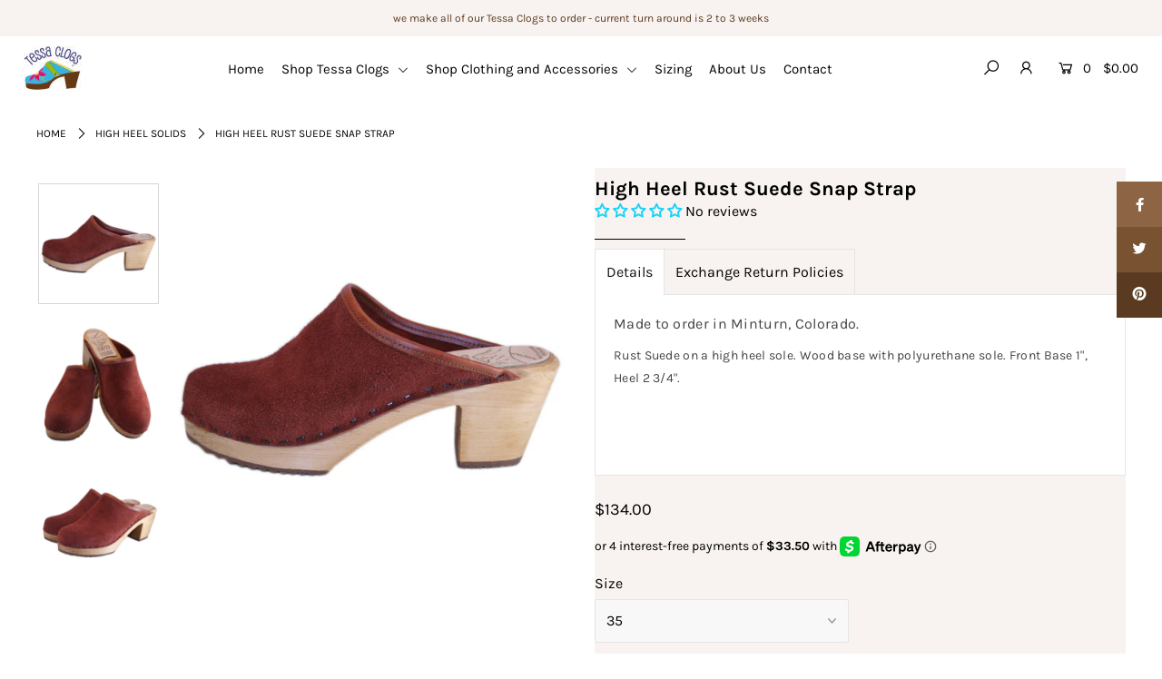

--- FILE ---
content_type: text/html; charset=utf-8
request_url: https://tessaclogs.com/collections/high-heel-solids/products/high-heel-rust-suede-snap-strap
body_size: 39658
content:
<!DOCTYPE html>
<!--[if lt IE 7 ]><html class="ie ie6" lang="en"> <![endif]-->
<!--[if IE 7 ]><html class="ie ie7" lang="en"> <![endif]-->
<!--[if IE 8 ]><html class="ie ie8" lang="en"> <![endif]-->
<!--[if (gte IE 9)|!(IE)]><!--><html lang="en" class="no-js"> <!--<![endif]-->
<head>

  <meta charset="utf-8" />

    
  

  
  

  
  

  
  

  
  

  
  

  
  

  
  

  
  

  
  

  
  

  
  

  
  

  
  

  
  

  
  

  
  

  




<meta property="og:site_name" content="Tessa Clogs / Swedish Clog Cabin">
<meta property="og:url" content="https://tessaclogs.com/products/high-heel-rust-suede-snap-strap">
<meta property="og:title" content="High Heel Rust Suede Snap Strap">
<meta property="og:type" content="product">
<meta property="og:description" content="Made to order in Minturn, Colorado. Rust Suede on a high heel sole. Wood base with polyurethane sole. Front Base 1&quot;, Heel 2 3/4&quot;.   [#size]FOR HIGH HEEL SIZING  Our High Heel tends to run smaller in size than our Traditional Heel U.S. Women&#39;s Size=Tessa HIGH HEEL Size3.5-4=354.5-5=365.5-6=376.5-7=387.5-8=398.5-9=409.5-">

  <meta property="og:price:amount" content="134.00">
  <meta property="og:price:currency" content="USD">

<meta property="og:image" content="http://tessaclogs.com/cdn/shop/products/RustSuedeHH3_1200x1200.jpg?v=1645034448"><meta property="og:image" content="http://tessaclogs.com/cdn/shop/products/RustSuedeHH_1200x1200.jpg?v=1645034414"><meta property="og:image" content="http://tessaclogs.com/cdn/shop/products/RustSuedeHH2_1200x1200.jpg?v=1645034434">
<meta property="og:image:secure_url" content="https://tessaclogs.com/cdn/shop/products/RustSuedeHH3_1200x1200.jpg?v=1645034448"><meta property="og:image:secure_url" content="https://tessaclogs.com/cdn/shop/products/RustSuedeHH_1200x1200.jpg?v=1645034414"><meta property="og:image:secure_url" content="https://tessaclogs.com/cdn/shop/products/RustSuedeHH2_1200x1200.jpg?v=1645034434">


<meta name="twitter:card" content="summary_large_image">
<meta name="twitter:title" content="High Heel Rust Suede Snap Strap">
<meta name="twitter:description" content="Made to order in Minturn, Colorado. Rust Suede on a high heel sole. Wood base with polyurethane sole. Front Base 1&quot;, Heel 2 3/4&quot;.   [#size]FOR HIGH HEEL SIZING  Our High Heel tends to run smaller in size than our Traditional Heel U.S. Women&#39;s Size=Tessa HIGH HEEL Size3.5-4=354.5-5=365.5-6=376.5-7=387.5-8=398.5-9=409.5-">


    <!-- SEO
  ================================================== -->
  <title>
    High Heel Rust Suede Snap Strap &ndash; Tessa Clogs / Swedish Clog Cabin
  </title>
  
  <meta name="description" content="Made to order in Minturn, Colorado. Rust Suede on a high heel sole. Wood base with polyurethane sole. Front Base 1&quot;, Heel 2 3/4&quot;.   [#size]FOR HIGH HEEL SIZING  Our High Heel tends to run smaller in size than our Traditional Heel U.S. Women&#39;s Size=Tessa HIGH HEEL Size3.5-4=354.5-5=365.5-6=376.5-7=387.5-8=398.5-9=409.5-" />
  
  <link rel="canonical" href="https://tessaclogs.com/products/high-heel-rust-suede-snap-strap" />

    <!-- CSS
  ================================================== -->

  <link href="//tessaclogs.com/cdn/shop/t/8/assets/stylesheet.css?v=16957302722592999711767981765" rel="stylesheet" type="text/css" media="all" />
  <link href="//tessaclogs.com/cdn/shop/t/8/assets/queries.css?v=151141600993713820421618852781" rel="stylesheet" type="text/css" media="all" />
  <script src="https://kit.fontawesome.com/a86e807516.js" crossorigin="anonymous"></script>  
  
    <!-- JS
  ================================================== -->

  <script src="//ajax.googleapis.com/ajax/libs/jquery/2.2.4/jquery.min.js" type="text/javascript"></script>
<script src="//tessaclogs.com/cdn/shop/t/8/assets/eventemitter3.min.js?v=27939738353326123541669865555" type="text/javascript"></script>

  

  <script src="//tessaclogs.com/cdn/shop/t/8/assets/theme.js?v=81743862992218255491701103936" type="text/javascript"></script>
  <script src="//tessaclogs.com/cdn/shopifycloud/storefront/assets/themes_support/option_selection-b017cd28.js" type="text/javascript"></script>
  <script src="//tessaclogs.com/cdn/shop/t/8/assets/instafeed.js?v=58777072800108370171618852755" type="text/javascript"></script>

  <meta name="viewport" content="width=device-width, initial-scale=1">

  
  <link rel="shortcut icon" href="//tessaclogs.com/cdn/shop/files/smaller_tessacloglogo_for_new_web_site_WHITE_Square_small_32x32.jpg?v=1613681208" type="image/png" />
  
  
  <script>window.performance && window.performance.mark && window.performance.mark('shopify.content_for_header.start');</script><meta id="shopify-digital-wallet" name="shopify-digital-wallet" content="/17503215/digital_wallets/dialog">
<meta name="shopify-checkout-api-token" content="ecf97e27c93e44705dd8e3e207b39047">
<meta id="in-context-paypal-metadata" data-shop-id="17503215" data-venmo-supported="false" data-environment="production" data-locale="en_US" data-paypal-v4="true" data-currency="USD">
<link rel="alternate" type="application/json+oembed" href="https://tessaclogs.com/products/high-heel-rust-suede-snap-strap.oembed">
<script async="async" src="/checkouts/internal/preloads.js?locale=en-US"></script>
<link rel="preconnect" href="https://shop.app" crossorigin="anonymous">
<script async="async" src="https://shop.app/checkouts/internal/preloads.js?locale=en-US&shop_id=17503215" crossorigin="anonymous"></script>
<script id="shopify-features" type="application/json">{"accessToken":"ecf97e27c93e44705dd8e3e207b39047","betas":["rich-media-storefront-analytics"],"domain":"tessaclogs.com","predictiveSearch":true,"shopId":17503215,"locale":"en"}</script>
<script>var Shopify = Shopify || {};
Shopify.shop = "tessaclogs.myshopify.com";
Shopify.locale = "en";
Shopify.currency = {"active":"USD","rate":"1.0"};
Shopify.country = "US";
Shopify.theme = {"name":"Icon NEW version [Afterpay  4\/19\/21]","id":122191151299,"schema_name":"Icon","schema_version":"6.6.3","theme_store_id":686,"role":"main"};
Shopify.theme.handle = "null";
Shopify.theme.style = {"id":null,"handle":null};
Shopify.cdnHost = "tessaclogs.com/cdn";
Shopify.routes = Shopify.routes || {};
Shopify.routes.root = "/";</script>
<script type="module">!function(o){(o.Shopify=o.Shopify||{}).modules=!0}(window);</script>
<script>!function(o){function n(){var o=[];function n(){o.push(Array.prototype.slice.apply(arguments))}return n.q=o,n}var t=o.Shopify=o.Shopify||{};t.loadFeatures=n(),t.autoloadFeatures=n()}(window);</script>
<script>
  window.ShopifyPay = window.ShopifyPay || {};
  window.ShopifyPay.apiHost = "shop.app\/pay";
  window.ShopifyPay.redirectState = null;
</script>
<script id="shop-js-analytics" type="application/json">{"pageType":"product"}</script>
<script defer="defer" async type="module" src="//tessaclogs.com/cdn/shopifycloud/shop-js/modules/v2/client.init-shop-cart-sync_BT-GjEfc.en.esm.js"></script>
<script defer="defer" async type="module" src="//tessaclogs.com/cdn/shopifycloud/shop-js/modules/v2/chunk.common_D58fp_Oc.esm.js"></script>
<script defer="defer" async type="module" src="//tessaclogs.com/cdn/shopifycloud/shop-js/modules/v2/chunk.modal_xMitdFEc.esm.js"></script>
<script type="module">
  await import("//tessaclogs.com/cdn/shopifycloud/shop-js/modules/v2/client.init-shop-cart-sync_BT-GjEfc.en.esm.js");
await import("//tessaclogs.com/cdn/shopifycloud/shop-js/modules/v2/chunk.common_D58fp_Oc.esm.js");
await import("//tessaclogs.com/cdn/shopifycloud/shop-js/modules/v2/chunk.modal_xMitdFEc.esm.js");

  window.Shopify.SignInWithShop?.initShopCartSync?.({"fedCMEnabled":true,"windoidEnabled":true});

</script>
<script>
  window.Shopify = window.Shopify || {};
  if (!window.Shopify.featureAssets) window.Shopify.featureAssets = {};
  window.Shopify.featureAssets['shop-js'] = {"shop-cart-sync":["modules/v2/client.shop-cart-sync_DZOKe7Ll.en.esm.js","modules/v2/chunk.common_D58fp_Oc.esm.js","modules/v2/chunk.modal_xMitdFEc.esm.js"],"init-fed-cm":["modules/v2/client.init-fed-cm_B6oLuCjv.en.esm.js","modules/v2/chunk.common_D58fp_Oc.esm.js","modules/v2/chunk.modal_xMitdFEc.esm.js"],"shop-cash-offers":["modules/v2/client.shop-cash-offers_D2sdYoxE.en.esm.js","modules/v2/chunk.common_D58fp_Oc.esm.js","modules/v2/chunk.modal_xMitdFEc.esm.js"],"shop-login-button":["modules/v2/client.shop-login-button_QeVjl5Y3.en.esm.js","modules/v2/chunk.common_D58fp_Oc.esm.js","modules/v2/chunk.modal_xMitdFEc.esm.js"],"pay-button":["modules/v2/client.pay-button_DXTOsIq6.en.esm.js","modules/v2/chunk.common_D58fp_Oc.esm.js","modules/v2/chunk.modal_xMitdFEc.esm.js"],"shop-button":["modules/v2/client.shop-button_DQZHx9pm.en.esm.js","modules/v2/chunk.common_D58fp_Oc.esm.js","modules/v2/chunk.modal_xMitdFEc.esm.js"],"avatar":["modules/v2/client.avatar_BTnouDA3.en.esm.js"],"init-windoid":["modules/v2/client.init-windoid_CR1B-cfM.en.esm.js","modules/v2/chunk.common_D58fp_Oc.esm.js","modules/v2/chunk.modal_xMitdFEc.esm.js"],"init-shop-for-new-customer-accounts":["modules/v2/client.init-shop-for-new-customer-accounts_C_vY_xzh.en.esm.js","modules/v2/client.shop-login-button_QeVjl5Y3.en.esm.js","modules/v2/chunk.common_D58fp_Oc.esm.js","modules/v2/chunk.modal_xMitdFEc.esm.js"],"init-shop-email-lookup-coordinator":["modules/v2/client.init-shop-email-lookup-coordinator_BI7n9ZSv.en.esm.js","modules/v2/chunk.common_D58fp_Oc.esm.js","modules/v2/chunk.modal_xMitdFEc.esm.js"],"init-shop-cart-sync":["modules/v2/client.init-shop-cart-sync_BT-GjEfc.en.esm.js","modules/v2/chunk.common_D58fp_Oc.esm.js","modules/v2/chunk.modal_xMitdFEc.esm.js"],"shop-toast-manager":["modules/v2/client.shop-toast-manager_DiYdP3xc.en.esm.js","modules/v2/chunk.common_D58fp_Oc.esm.js","modules/v2/chunk.modal_xMitdFEc.esm.js"],"init-customer-accounts":["modules/v2/client.init-customer-accounts_D9ZNqS-Q.en.esm.js","modules/v2/client.shop-login-button_QeVjl5Y3.en.esm.js","modules/v2/chunk.common_D58fp_Oc.esm.js","modules/v2/chunk.modal_xMitdFEc.esm.js"],"init-customer-accounts-sign-up":["modules/v2/client.init-customer-accounts-sign-up_iGw4briv.en.esm.js","modules/v2/client.shop-login-button_QeVjl5Y3.en.esm.js","modules/v2/chunk.common_D58fp_Oc.esm.js","modules/v2/chunk.modal_xMitdFEc.esm.js"],"shop-follow-button":["modules/v2/client.shop-follow-button_CqMgW2wH.en.esm.js","modules/v2/chunk.common_D58fp_Oc.esm.js","modules/v2/chunk.modal_xMitdFEc.esm.js"],"checkout-modal":["modules/v2/client.checkout-modal_xHeaAweL.en.esm.js","modules/v2/chunk.common_D58fp_Oc.esm.js","modules/v2/chunk.modal_xMitdFEc.esm.js"],"shop-login":["modules/v2/client.shop-login_D91U-Q7h.en.esm.js","modules/v2/chunk.common_D58fp_Oc.esm.js","modules/v2/chunk.modal_xMitdFEc.esm.js"],"lead-capture":["modules/v2/client.lead-capture_BJmE1dJe.en.esm.js","modules/v2/chunk.common_D58fp_Oc.esm.js","modules/v2/chunk.modal_xMitdFEc.esm.js"],"payment-terms":["modules/v2/client.payment-terms_Ci9AEqFq.en.esm.js","modules/v2/chunk.common_D58fp_Oc.esm.js","modules/v2/chunk.modal_xMitdFEc.esm.js"]};
</script>
<script>(function() {
  var isLoaded = false;
  function asyncLoad() {
    if (isLoaded) return;
    isLoaded = true;
    var urls = ["https:\/\/chimpstatic.com\/mcjs-connected\/js\/users\/c4e6c11c949ed90234512c981\/c447d929847ee716dedbe9912.js?shop=tessaclogs.myshopify.com","https:\/\/shopify.covet.pics\/covet-pics-widget-inject.js?shop=tessaclogs.myshopify.com"];
    for (var i = 0; i < urls.length; i++) {
      var s = document.createElement('script');
      s.type = 'text/javascript';
      s.async = true;
      s.src = urls[i];
      var x = document.getElementsByTagName('script')[0];
      x.parentNode.insertBefore(s, x);
    }
  };
  if(window.attachEvent) {
    window.attachEvent('onload', asyncLoad);
  } else {
    window.addEventListener('load', asyncLoad, false);
  }
})();</script>
<script id="__st">var __st={"a":17503215,"offset":-25200,"reqid":"bc8d91ce-1133-46aa-8359-2c50161aa4c5-1769246683","pageurl":"tessaclogs.com\/collections\/high-heel-solids\/products\/high-heel-rust-suede-snap-strap","u":"280d390c104e","p":"product","rtyp":"product","rid":4470507274297};</script>
<script>window.ShopifyPaypalV4VisibilityTracking = true;</script>
<script id="captcha-bootstrap">!function(){'use strict';const t='contact',e='account',n='new_comment',o=[[t,t],['blogs',n],['comments',n],[t,'customer']],c=[[e,'customer_login'],[e,'guest_login'],[e,'recover_customer_password'],[e,'create_customer']],r=t=>t.map((([t,e])=>`form[action*='/${t}']:not([data-nocaptcha='true']) input[name='form_type'][value='${e}']`)).join(','),a=t=>()=>t?[...document.querySelectorAll(t)].map((t=>t.form)):[];function s(){const t=[...o],e=r(t);return a(e)}const i='password',u='form_key',d=['recaptcha-v3-token','g-recaptcha-response','h-captcha-response',i],f=()=>{try{return window.sessionStorage}catch{return}},m='__shopify_v',_=t=>t.elements[u];function p(t,e,n=!1){try{const o=window.sessionStorage,c=JSON.parse(o.getItem(e)),{data:r}=function(t){const{data:e,action:n}=t;return t[m]||n?{data:e,action:n}:{data:t,action:n}}(c);for(const[e,n]of Object.entries(r))t.elements[e]&&(t.elements[e].value=n);n&&o.removeItem(e)}catch(o){console.error('form repopulation failed',{error:o})}}const l='form_type',E='cptcha';function T(t){t.dataset[E]=!0}const w=window,h=w.document,L='Shopify',v='ce_forms',y='captcha';let A=!1;((t,e)=>{const n=(g='f06e6c50-85a8-45c8-87d0-21a2b65856fe',I='https://cdn.shopify.com/shopifycloud/storefront-forms-hcaptcha/ce_storefront_forms_captcha_hcaptcha.v1.5.2.iife.js',D={infoText:'Protected by hCaptcha',privacyText:'Privacy',termsText:'Terms'},(t,e,n)=>{const o=w[L][v],c=o.bindForm;if(c)return c(t,g,e,D).then(n);var r;o.q.push([[t,g,e,D],n]),r=I,A||(h.body.append(Object.assign(h.createElement('script'),{id:'captcha-provider',async:!0,src:r})),A=!0)});var g,I,D;w[L]=w[L]||{},w[L][v]=w[L][v]||{},w[L][v].q=[],w[L][y]=w[L][y]||{},w[L][y].protect=function(t,e){n(t,void 0,e),T(t)},Object.freeze(w[L][y]),function(t,e,n,w,h,L){const[v,y,A,g]=function(t,e,n){const i=e?o:[],u=t?c:[],d=[...i,...u],f=r(d),m=r(i),_=r(d.filter((([t,e])=>n.includes(e))));return[a(f),a(m),a(_),s()]}(w,h,L),I=t=>{const e=t.target;return e instanceof HTMLFormElement?e:e&&e.form},D=t=>v().includes(t);t.addEventListener('submit',(t=>{const e=I(t);if(!e)return;const n=D(e)&&!e.dataset.hcaptchaBound&&!e.dataset.recaptchaBound,o=_(e),c=g().includes(e)&&(!o||!o.value);(n||c)&&t.preventDefault(),c&&!n&&(function(t){try{if(!f())return;!function(t){const e=f();if(!e)return;const n=_(t);if(!n)return;const o=n.value;o&&e.removeItem(o)}(t);const e=Array.from(Array(32),(()=>Math.random().toString(36)[2])).join('');!function(t,e){_(t)||t.append(Object.assign(document.createElement('input'),{type:'hidden',name:u})),t.elements[u].value=e}(t,e),function(t,e){const n=f();if(!n)return;const o=[...t.querySelectorAll(`input[type='${i}']`)].map((({name:t})=>t)),c=[...d,...o],r={};for(const[a,s]of new FormData(t).entries())c.includes(a)||(r[a]=s);n.setItem(e,JSON.stringify({[m]:1,action:t.action,data:r}))}(t,e)}catch(e){console.error('failed to persist form',e)}}(e),e.submit())}));const S=(t,e)=>{t&&!t.dataset[E]&&(n(t,e.some((e=>e===t))),T(t))};for(const o of['focusin','change'])t.addEventListener(o,(t=>{const e=I(t);D(e)&&S(e,y())}));const B=e.get('form_key'),M=e.get(l),P=B&&M;t.addEventListener('DOMContentLoaded',(()=>{const t=y();if(P)for(const e of t)e.elements[l].value===M&&p(e,B);[...new Set([...A(),...v().filter((t=>'true'===t.dataset.shopifyCaptcha))])].forEach((e=>S(e,t)))}))}(h,new URLSearchParams(w.location.search),n,t,e,['guest_login'])})(!0,!0)}();</script>
<script integrity="sha256-4kQ18oKyAcykRKYeNunJcIwy7WH5gtpwJnB7kiuLZ1E=" data-source-attribution="shopify.loadfeatures" defer="defer" src="//tessaclogs.com/cdn/shopifycloud/storefront/assets/storefront/load_feature-a0a9edcb.js" crossorigin="anonymous"></script>
<script crossorigin="anonymous" defer="defer" src="//tessaclogs.com/cdn/shopifycloud/storefront/assets/shopify_pay/storefront-65b4c6d7.js?v=20250812"></script>
<script data-source-attribution="shopify.dynamic_checkout.dynamic.init">var Shopify=Shopify||{};Shopify.PaymentButton=Shopify.PaymentButton||{isStorefrontPortableWallets:!0,init:function(){window.Shopify.PaymentButton.init=function(){};var t=document.createElement("script");t.src="https://tessaclogs.com/cdn/shopifycloud/portable-wallets/latest/portable-wallets.en.js",t.type="module",document.head.appendChild(t)}};
</script>
<script data-source-attribution="shopify.dynamic_checkout.buyer_consent">
  function portableWalletsHideBuyerConsent(e){var t=document.getElementById("shopify-buyer-consent"),n=document.getElementById("shopify-subscription-policy-button");t&&n&&(t.classList.add("hidden"),t.setAttribute("aria-hidden","true"),n.removeEventListener("click",e))}function portableWalletsShowBuyerConsent(e){var t=document.getElementById("shopify-buyer-consent"),n=document.getElementById("shopify-subscription-policy-button");t&&n&&(t.classList.remove("hidden"),t.removeAttribute("aria-hidden"),n.addEventListener("click",e))}window.Shopify?.PaymentButton&&(window.Shopify.PaymentButton.hideBuyerConsent=portableWalletsHideBuyerConsent,window.Shopify.PaymentButton.showBuyerConsent=portableWalletsShowBuyerConsent);
</script>
<script data-source-attribution="shopify.dynamic_checkout.cart.bootstrap">document.addEventListener("DOMContentLoaded",(function(){function t(){return document.querySelector("shopify-accelerated-checkout-cart, shopify-accelerated-checkout")}if(t())Shopify.PaymentButton.init();else{new MutationObserver((function(e,n){t()&&(Shopify.PaymentButton.init(),n.disconnect())})).observe(document.body,{childList:!0,subtree:!0})}}));
</script>
<script id='scb4127' type='text/javascript' async='' src='https://tessaclogs.com/cdn/shopifycloud/privacy-banner/storefront-banner.js'></script><link id="shopify-accelerated-checkout-styles" rel="stylesheet" media="screen" href="https://tessaclogs.com/cdn/shopifycloud/portable-wallets/latest/accelerated-checkout-backwards-compat.css" crossorigin="anonymous">
<style id="shopify-accelerated-checkout-cart">
        #shopify-buyer-consent {
  margin-top: 1em;
  display: inline-block;
  width: 100%;
}

#shopify-buyer-consent.hidden {
  display: none;
}

#shopify-subscription-policy-button {
  background: none;
  border: none;
  padding: 0;
  text-decoration: underline;
  font-size: inherit;
  cursor: pointer;
}

#shopify-subscription-policy-button::before {
  box-shadow: none;
}

      </style>
<script id="sections-script" data-sections="product-recommendations" defer="defer" src="//tessaclogs.com/cdn/shop/t/8/compiled_assets/scripts.js?v=3054"></script>
<script>window.performance && window.performance.mark && window.performance.mark('shopify.content_for_header.end');</script>
  <link rel="next" href="/next"/>
  <link rel="prev" href="/prev"/>

<!-- BEGIN app block: shopify://apps/judge-me-reviews/blocks/judgeme_core/61ccd3b1-a9f2-4160-9fe9-4fec8413e5d8 --><!-- Start of Judge.me Core -->






<link rel="dns-prefetch" href="https://cdnwidget.judge.me">
<link rel="dns-prefetch" href="https://cdn.judge.me">
<link rel="dns-prefetch" href="https://cdn1.judge.me">
<link rel="dns-prefetch" href="https://api.judge.me">

<script data-cfasync='false' class='jdgm-settings-script'>window.jdgmSettings={"pagination":5,"disable_web_reviews":false,"badge_no_review_text":"No reviews","badge_n_reviews_text":"{{ n }} review/reviews","hide_badge_preview_if_no_reviews":false,"badge_hide_text":false,"enforce_center_preview_badge":false,"widget_title":"Customer Reviews","widget_open_form_text":"Write a review","widget_close_form_text":"Cancel review","widget_refresh_page_text":"Refresh page","widget_summary_text":"Based on {{ number_of_reviews }} review/reviews","widget_no_review_text":"Be the first to write a review","widget_name_field_text":"Display name","widget_verified_name_field_text":"Verified Name (public)","widget_name_placeholder_text":"Display name","widget_required_field_error_text":"This field is required.","widget_email_field_text":"Email address","widget_verified_email_field_text":"Verified Email (private, can not be edited)","widget_email_placeholder_text":"Your email address","widget_email_field_error_text":"Please enter a valid email address.","widget_rating_field_text":"Rating","widget_review_title_field_text":"Review Title","widget_review_title_placeholder_text":"Give your review a title","widget_review_body_field_text":"Review content","widget_review_body_placeholder_text":"Start writing here...","widget_pictures_field_text":"Picture/Video (optional)","widget_submit_review_text":"Submit Review","widget_submit_verified_review_text":"Submit Verified Review","widget_submit_success_msg_with_auto_publish":"Thank you! Please refresh the page in a few moments to see your review. You can remove or edit your review by logging into \u003ca href='https://judge.me/login' target='_blank' rel='nofollow noopener'\u003eJudge.me\u003c/a\u003e","widget_submit_success_msg_no_auto_publish":"Thank you! Your review will be published as soon as it is approved by the shop admin. You can remove or edit your review by logging into \u003ca href='https://judge.me/login' target='_blank' rel='nofollow noopener'\u003eJudge.me\u003c/a\u003e","widget_show_default_reviews_out_of_total_text":"Showing {{ n_reviews_shown }} out of {{ n_reviews }} reviews.","widget_show_all_link_text":"Show all","widget_show_less_link_text":"Show less","widget_author_said_text":"{{ reviewer_name }} said:","widget_days_text":"{{ n }} days ago","widget_weeks_text":"{{ n }} week/weeks ago","widget_months_text":"{{ n }} month/months ago","widget_years_text":"{{ n }} year/years ago","widget_yesterday_text":"Yesterday","widget_today_text":"Today","widget_replied_text":"\u003e\u003e {{ shop_name }} replied:","widget_read_more_text":"Read more","widget_reviewer_name_as_initial":"","widget_rating_filter_color":"#fbcd0a","widget_rating_filter_see_all_text":"See all reviews","widget_sorting_most_recent_text":"Most Recent","widget_sorting_highest_rating_text":"Highest Rating","widget_sorting_lowest_rating_text":"Lowest Rating","widget_sorting_with_pictures_text":"Only Pictures","widget_sorting_most_helpful_text":"Most Helpful","widget_open_question_form_text":"Ask a question","widget_reviews_subtab_text":"Reviews","widget_questions_subtab_text":"Questions","widget_question_label_text":"Question","widget_answer_label_text":"Answer","widget_question_placeholder_text":"Write your question here","widget_submit_question_text":"Submit Question","widget_question_submit_success_text":"Thank you for your question! We will notify you once it gets answered.","verified_badge_text":"Verified","verified_badge_bg_color":"","verified_badge_text_color":"","verified_badge_placement":"left-of-reviewer-name","widget_review_max_height":"","widget_hide_border":false,"widget_social_share":false,"widget_thumb":false,"widget_review_location_show":false,"widget_location_format":"","all_reviews_include_out_of_store_products":true,"all_reviews_out_of_store_text":"(out of store)","all_reviews_pagination":100,"all_reviews_product_name_prefix_text":"about","enable_review_pictures":true,"enable_question_anwser":false,"widget_theme":"default","review_date_format":"mm/dd/yyyy","default_sort_method":"most-recent","widget_product_reviews_subtab_text":"Product Reviews","widget_shop_reviews_subtab_text":"Shop Reviews","widget_other_products_reviews_text":"Reviews for other products","widget_store_reviews_subtab_text":"Store reviews","widget_no_store_reviews_text":"This store hasn't received any reviews yet","widget_web_restriction_product_reviews_text":"This product hasn't received any reviews yet","widget_no_items_text":"No items found","widget_show_more_text":"Show more","widget_write_a_store_review_text":"Write a Store Review","widget_other_languages_heading":"Reviews in Other Languages","widget_translate_review_text":"Translate review to {{ language }}","widget_translating_review_text":"Translating...","widget_show_original_translation_text":"Show original ({{ language }})","widget_translate_review_failed_text":"Review couldn't be translated.","widget_translate_review_retry_text":"Retry","widget_translate_review_try_again_later_text":"Try again later","show_product_url_for_grouped_product":false,"widget_sorting_pictures_first_text":"Pictures First","show_pictures_on_all_rev_page_mobile":false,"show_pictures_on_all_rev_page_desktop":false,"floating_tab_hide_mobile_install_preference":false,"floating_tab_button_name":"★ Reviews","floating_tab_title":"Let customers speak for us","floating_tab_button_color":"","floating_tab_button_background_color":"","floating_tab_url":"","floating_tab_url_enabled":false,"floating_tab_tab_style":"text","all_reviews_text_badge_text":"Customers rate us {{ shop.metafields.judgeme.all_reviews_rating | round: 1 }}/5 based on {{ shop.metafields.judgeme.all_reviews_count }} reviews.","all_reviews_text_badge_text_branded_style":"{{ shop.metafields.judgeme.all_reviews_rating | round: 1 }} out of 5 stars based on {{ shop.metafields.judgeme.all_reviews_count }} reviews","is_all_reviews_text_badge_a_link":false,"show_stars_for_all_reviews_text_badge":false,"all_reviews_text_badge_url":"","all_reviews_text_style":"branded","all_reviews_text_color_style":"judgeme_brand_color","all_reviews_text_color":"#108474","all_reviews_text_show_jm_brand":false,"featured_carousel_show_header":true,"featured_carousel_title":"Tessa Clogs customer reviews","testimonials_carousel_title":"Customers are saying","videos_carousel_title":"Real customer stories","cards_carousel_title":"Customers are saying","featured_carousel_count_text":"from {{ n }} reviews","featured_carousel_add_link_to_all_reviews_page":false,"featured_carousel_url":"","featured_carousel_show_images":true,"featured_carousel_autoslide_interval":5,"featured_carousel_arrows_on_the_sides":true,"featured_carousel_height":250,"featured_carousel_width":80,"featured_carousel_image_size":0,"featured_carousel_image_height":250,"featured_carousel_arrow_color":"#eeeeee","verified_count_badge_style":"branded","verified_count_badge_orientation":"horizontal","verified_count_badge_color_style":"judgeme_brand_color","verified_count_badge_color":"#108474","is_verified_count_badge_a_link":false,"verified_count_badge_url":"","verified_count_badge_show_jm_brand":true,"widget_rating_preset_default":5,"widget_first_sub_tab":"product-reviews","widget_show_histogram":true,"widget_histogram_use_custom_color":false,"widget_pagination_use_custom_color":false,"widget_star_use_custom_color":false,"widget_verified_badge_use_custom_color":false,"widget_write_review_use_custom_color":false,"picture_reminder_submit_button":"Upload Pictures","enable_review_videos":true,"mute_video_by_default":true,"widget_sorting_videos_first_text":"Videos First","widget_review_pending_text":"Pending","featured_carousel_items_for_large_screen":3,"social_share_options_order":"Facebook,Twitter","remove_microdata_snippet":false,"disable_json_ld":false,"enable_json_ld_products":false,"preview_badge_show_question_text":false,"preview_badge_no_question_text":"No questions","preview_badge_n_question_text":"{{ number_of_questions }} question/questions","qa_badge_show_icon":false,"qa_badge_position":"same-row","remove_judgeme_branding":true,"widget_add_search_bar":false,"widget_search_bar_placeholder":"Search","widget_sorting_verified_only_text":"Verified only","featured_carousel_theme":"compact","featured_carousel_show_rating":true,"featured_carousel_show_title":true,"featured_carousel_show_body":true,"featured_carousel_show_date":false,"featured_carousel_show_reviewer":false,"featured_carousel_show_product":false,"featured_carousel_header_background_color":"#108474","featured_carousel_header_text_color":"#ffffff","featured_carousel_name_product_separator":"reviewed","featured_carousel_full_star_background":"#108474","featured_carousel_empty_star_background":"#dadada","featured_carousel_vertical_theme_background":"#f9fafb","featured_carousel_verified_badge_enable":true,"featured_carousel_verified_badge_color":"#108474","featured_carousel_border_style":"round","featured_carousel_review_line_length_limit":3,"featured_carousel_more_reviews_button_text":"Read more reviews","featured_carousel_view_product_button_text":"View product","all_reviews_page_load_reviews_on":"scroll","all_reviews_page_load_more_text":"Load More Reviews","disable_fb_tab_reviews":false,"enable_ajax_cdn_cache":false,"widget_advanced_speed_features":5,"widget_public_name_text":"displayed publicly like","default_reviewer_name":"John Smith","default_reviewer_name_has_non_latin":true,"widget_reviewer_anonymous":"Anonymous","medals_widget_title":"Judge.me Review Medals","medals_widget_background_color":"#f9fafb","medals_widget_position":"footer_all_pages","medals_widget_border_color":"#f9fafb","medals_widget_verified_text_position":"left","medals_widget_use_monochromatic_version":false,"medals_widget_elements_color":"#108474","show_reviewer_avatar":true,"widget_invalid_yt_video_url_error_text":"Not a YouTube video URL","widget_max_length_field_error_text":"Please enter no more than {0} characters.","widget_show_country_flag":false,"widget_show_collected_via_shop_app":true,"widget_verified_by_shop_badge_style":"light","widget_verified_by_shop_text":"Verified by Shop","widget_show_photo_gallery":true,"widget_load_with_code_splitting":true,"widget_ugc_install_preference":false,"widget_ugc_title":"Made by us, Shared by you","widget_ugc_subtitle":"Tag us to see your picture featured in our page","widget_ugc_arrows_color":"#ffffff","widget_ugc_primary_button_text":"Buy Now","widget_ugc_primary_button_background_color":"#108474","widget_ugc_primary_button_text_color":"#ffffff","widget_ugc_primary_button_border_width":"0","widget_ugc_primary_button_border_style":"none","widget_ugc_primary_button_border_color":"#108474","widget_ugc_primary_button_border_radius":"25","widget_ugc_secondary_button_text":"Load More","widget_ugc_secondary_button_background_color":"#ffffff","widget_ugc_secondary_button_text_color":"#108474","widget_ugc_secondary_button_border_width":"2","widget_ugc_secondary_button_border_style":"solid","widget_ugc_secondary_button_border_color":"#108474","widget_ugc_secondary_button_border_radius":"25","widget_ugc_reviews_button_text":"View Reviews","widget_ugc_reviews_button_background_color":"#ffffff","widget_ugc_reviews_button_text_color":"#108474","widget_ugc_reviews_button_border_width":"2","widget_ugc_reviews_button_border_style":"solid","widget_ugc_reviews_button_border_color":"#108474","widget_ugc_reviews_button_border_radius":"25","widget_ugc_reviews_button_link_to":"judgeme-reviews-page","widget_ugc_show_post_date":true,"widget_ugc_max_width":"800","widget_rating_metafield_value_type":true,"widget_primary_color":"#15D2F9","widget_enable_secondary_color":false,"widget_secondary_color":"#edf5f5","widget_summary_average_rating_text":"{{ average_rating }} out of 5","widget_media_grid_title":"Customer photos \u0026 videos","widget_media_grid_see_more_text":"See more","widget_round_style":false,"widget_show_product_medals":false,"widget_verified_by_judgeme_text":"Verified by Judge.me","widget_show_store_medals":true,"widget_verified_by_judgeme_text_in_store_medals":"Verified by Judge.me","widget_media_field_exceed_quantity_message":"Sorry, we can only accept {{ max_media }} for one review.","widget_media_field_exceed_limit_message":"{{ file_name }} is too large, please select a {{ media_type }} less than {{ size_limit }}MB.","widget_review_submitted_text":"Review Submitted!","widget_question_submitted_text":"Question Submitted!","widget_close_form_text_question":"Cancel","widget_write_your_answer_here_text":"Write your answer here","widget_enabled_branded_link":true,"widget_show_collected_by_judgeme":false,"widget_reviewer_name_color":"","widget_write_review_text_color":"","widget_write_review_bg_color":"","widget_collected_by_judgeme_text":"collected by Judge.me","widget_pagination_type":"standard","widget_load_more_text":"Load More","widget_load_more_color":"#108474","widget_full_review_text":"Full Review","widget_read_more_reviews_text":"Read More Reviews","widget_read_questions_text":"Read Questions","widget_questions_and_answers_text":"Questions \u0026 Answers","widget_verified_by_text":"Verified by","widget_verified_text":"Verified","widget_number_of_reviews_text":"{{ number_of_reviews }} reviews","widget_back_button_text":"Back","widget_next_button_text":"Next","widget_custom_forms_filter_button":"Filters","custom_forms_style":"horizontal","widget_show_review_information":false,"how_reviews_are_collected":"How reviews are collected?","widget_show_review_keywords":false,"widget_gdpr_statement":"How we use your data: We'll only contact you about the review you left, and only if necessary. By submitting your review, you agree to Judge.me's \u003ca href='https://judge.me/terms' target='_blank' rel='nofollow noopener'\u003eterms\u003c/a\u003e, \u003ca href='https://judge.me/privacy' target='_blank' rel='nofollow noopener'\u003eprivacy\u003c/a\u003e and \u003ca href='https://judge.me/content-policy' target='_blank' rel='nofollow noopener'\u003econtent\u003c/a\u003e policies.","widget_multilingual_sorting_enabled":false,"widget_translate_review_content_enabled":false,"widget_translate_review_content_method":"manual","popup_widget_review_selection":"automatically_with_pictures","popup_widget_round_border_style":true,"popup_widget_show_title":true,"popup_widget_show_body":true,"popup_widget_show_reviewer":false,"popup_widget_show_product":true,"popup_widget_show_pictures":true,"popup_widget_use_review_picture":true,"popup_widget_show_on_home_page":true,"popup_widget_show_on_product_page":true,"popup_widget_show_on_collection_page":true,"popup_widget_show_on_cart_page":true,"popup_widget_position":"bottom_left","popup_widget_first_review_delay":5,"popup_widget_duration":5,"popup_widget_interval":5,"popup_widget_review_count":5,"popup_widget_hide_on_mobile":true,"review_snippet_widget_round_border_style":true,"review_snippet_widget_card_color":"#FFFFFF","review_snippet_widget_slider_arrows_background_color":"#FFFFFF","review_snippet_widget_slider_arrows_color":"#000000","review_snippet_widget_star_color":"#108474","show_product_variant":false,"all_reviews_product_variant_label_text":"Variant: ","widget_show_verified_branding":false,"widget_ai_summary_title":"Customers say","widget_ai_summary_disclaimer":"AI-powered review summary based on recent customer reviews","widget_show_ai_summary":false,"widget_show_ai_summary_bg":false,"widget_show_review_title_input":true,"redirect_reviewers_invited_via_email":"external_form","request_store_review_after_product_review":false,"request_review_other_products_in_order":false,"review_form_color_scheme":"default","review_form_corner_style":"square","review_form_star_color":{},"review_form_text_color":"#333333","review_form_background_color":"#ffffff","review_form_field_background_color":"#fafafa","review_form_button_color":{},"review_form_button_text_color":"#ffffff","review_form_modal_overlay_color":"#000000","review_content_screen_title_text":"How would you rate this product?","review_content_introduction_text":"We would love it if you would share a bit about your experience.","store_review_form_title_text":"How would you rate this store?","store_review_form_introduction_text":"We would love it if you would share a bit about your experience.","show_review_guidance_text":true,"one_star_review_guidance_text":"Poor","five_star_review_guidance_text":"Great","customer_information_screen_title_text":"About you","customer_information_introduction_text":"Please tell us more about you.","custom_questions_screen_title_text":"Your experience in more detail","custom_questions_introduction_text":"Here are a few questions to help us understand more about your experience.","review_submitted_screen_title_text":"Thanks for your review!","review_submitted_screen_thank_you_text":"We are processing it and it will appear on the store soon.","review_submitted_screen_email_verification_text":"Please confirm your email by clicking the link we just sent you. This helps us keep reviews authentic.","review_submitted_request_store_review_text":"Would you like to share your experience of shopping with us?","review_submitted_review_other_products_text":"Would you like to review these products?","store_review_screen_title_text":"Would you like to share your experience of shopping with us?","store_review_introduction_text":"We value your feedback and use it to improve. Please share any thoughts or suggestions you have.","reviewer_media_screen_title_picture_text":"Share a picture","reviewer_media_introduction_picture_text":"Upload a photo to support your review.","reviewer_media_screen_title_video_text":"Share a video","reviewer_media_introduction_video_text":"Upload a video to support your review.","reviewer_media_screen_title_picture_or_video_text":"Share a picture or video","reviewer_media_introduction_picture_or_video_text":"Upload a photo or video to support your review.","reviewer_media_youtube_url_text":"Paste your Youtube URL here","advanced_settings_next_step_button_text":"Next","advanced_settings_close_review_button_text":"Close","modal_write_review_flow":false,"write_review_flow_required_text":"Required","write_review_flow_privacy_message_text":"We respect your privacy.","write_review_flow_anonymous_text":"Post review as anonymous","write_review_flow_visibility_text":"This won't be visible to other customers.","write_review_flow_multiple_selection_help_text":"Select as many as you like","write_review_flow_single_selection_help_text":"Select one option","write_review_flow_required_field_error_text":"This field is required","write_review_flow_invalid_email_error_text":"Please enter a valid email address","write_review_flow_max_length_error_text":"Max. {{ max_length }} characters.","write_review_flow_media_upload_text":"\u003cb\u003eClick to upload\u003c/b\u003e or drag and drop","write_review_flow_gdpr_statement":"We'll only contact you about your review if necessary. By submitting your review, you agree to our \u003ca href='https://judge.me/terms' target='_blank' rel='nofollow noopener'\u003eterms and conditions\u003c/a\u003e and \u003ca href='https://judge.me/privacy' target='_blank' rel='nofollow noopener'\u003eprivacy policy\u003c/a\u003e.","rating_only_reviews_enabled":false,"show_negative_reviews_help_screen":false,"new_review_flow_help_screen_rating_threshold":3,"negative_review_resolution_screen_title_text":"Tell us more","negative_review_resolution_text":"Your experience matters to us. If there were issues with your purchase, we're here to help. Feel free to reach out to us, we'd love the opportunity to make things right.","negative_review_resolution_button_text":"Contact us","negative_review_resolution_proceed_with_review_text":"Leave a review","negative_review_resolution_subject":"Issue with purchase from {{ shop_name }}.{{ order_name }}","preview_badge_collection_page_install_status":false,"widget_review_custom_css":"","preview_badge_custom_css":"","preview_badge_stars_count":"5-stars","featured_carousel_custom_css":"","floating_tab_custom_css":"","all_reviews_widget_custom_css":"","medals_widget_custom_css":"","verified_badge_custom_css":"","all_reviews_text_custom_css":"","transparency_badges_collected_via_store_invite":false,"transparency_badges_from_another_provider":false,"transparency_badges_collected_from_store_visitor":false,"transparency_badges_collected_by_verified_review_provider":false,"transparency_badges_earned_reward":false,"transparency_badges_collected_via_store_invite_text":"Review collected via store invitation","transparency_badges_from_another_provider_text":"Review collected from another provider","transparency_badges_collected_from_store_visitor_text":"Review collected from a store visitor","transparency_badges_written_in_google_text":"Review written in Google","transparency_badges_written_in_etsy_text":"Review written in Etsy","transparency_badges_written_in_shop_app_text":"Review written in Shop App","transparency_badges_earned_reward_text":"Review earned a reward for future purchase","product_review_widget_per_page":10,"widget_store_review_label_text":"Review about the store","checkout_comment_extension_title_on_product_page":"Customer Comments","checkout_comment_extension_num_latest_comment_show":5,"checkout_comment_extension_format":"name_and_timestamp","checkout_comment_customer_name":"last_initial","checkout_comment_comment_notification":true,"preview_badge_collection_page_install_preference":false,"preview_badge_home_page_install_preference":false,"preview_badge_product_page_install_preference":false,"review_widget_install_preference":"","review_carousel_install_preference":false,"floating_reviews_tab_install_preference":"none","verified_reviews_count_badge_install_preference":false,"all_reviews_text_install_preference":false,"review_widget_best_location":false,"judgeme_medals_install_preference":false,"review_widget_revamp_enabled":false,"review_widget_qna_enabled":false,"review_widget_header_theme":"minimal","review_widget_widget_title_enabled":true,"review_widget_header_text_size":"medium","review_widget_header_text_weight":"regular","review_widget_average_rating_style":"compact","review_widget_bar_chart_enabled":true,"review_widget_bar_chart_type":"numbers","review_widget_bar_chart_style":"standard","review_widget_expanded_media_gallery_enabled":false,"review_widget_reviews_section_theme":"standard","review_widget_image_style":"thumbnails","review_widget_review_image_ratio":"square","review_widget_stars_size":"medium","review_widget_verified_badge":"standard_text","review_widget_review_title_text_size":"medium","review_widget_review_text_size":"medium","review_widget_review_text_length":"medium","review_widget_number_of_columns_desktop":3,"review_widget_carousel_transition_speed":5,"review_widget_custom_questions_answers_display":"always","review_widget_button_text_color":"#FFFFFF","review_widget_text_color":"#000000","review_widget_lighter_text_color":"#7B7B7B","review_widget_corner_styling":"soft","review_widget_review_word_singular":"review","review_widget_review_word_plural":"reviews","review_widget_voting_label":"Helpful?","review_widget_shop_reply_label":"Reply from {{ shop_name }}:","review_widget_filters_title":"Filters","qna_widget_question_word_singular":"Question","qna_widget_question_word_plural":"Questions","qna_widget_answer_reply_label":"Answer from {{ answerer_name }}:","qna_content_screen_title_text":"Ask a question about this product","qna_widget_question_required_field_error_text":"Please enter your question.","qna_widget_flow_gdpr_statement":"We'll only contact you about your question if necessary. By submitting your question, you agree to our \u003ca href='https://judge.me/terms' target='_blank' rel='nofollow noopener'\u003eterms and conditions\u003c/a\u003e and \u003ca href='https://judge.me/privacy' target='_blank' rel='nofollow noopener'\u003eprivacy policy\u003c/a\u003e.","qna_widget_question_submitted_text":"Thanks for your question!","qna_widget_close_form_text_question":"Close","qna_widget_question_submit_success_text":"We’ll notify you by email when your question is answered.","all_reviews_widget_v2025_enabled":false,"all_reviews_widget_v2025_header_theme":"default","all_reviews_widget_v2025_widget_title_enabled":true,"all_reviews_widget_v2025_header_text_size":"medium","all_reviews_widget_v2025_header_text_weight":"regular","all_reviews_widget_v2025_average_rating_style":"compact","all_reviews_widget_v2025_bar_chart_enabled":true,"all_reviews_widget_v2025_bar_chart_type":"numbers","all_reviews_widget_v2025_bar_chart_style":"standard","all_reviews_widget_v2025_expanded_media_gallery_enabled":false,"all_reviews_widget_v2025_show_store_medals":true,"all_reviews_widget_v2025_show_photo_gallery":true,"all_reviews_widget_v2025_show_review_keywords":false,"all_reviews_widget_v2025_show_ai_summary":false,"all_reviews_widget_v2025_show_ai_summary_bg":false,"all_reviews_widget_v2025_add_search_bar":false,"all_reviews_widget_v2025_default_sort_method":"most-recent","all_reviews_widget_v2025_reviews_per_page":10,"all_reviews_widget_v2025_reviews_section_theme":"default","all_reviews_widget_v2025_image_style":"thumbnails","all_reviews_widget_v2025_review_image_ratio":"square","all_reviews_widget_v2025_stars_size":"medium","all_reviews_widget_v2025_verified_badge":"bold_badge","all_reviews_widget_v2025_review_title_text_size":"medium","all_reviews_widget_v2025_review_text_size":"medium","all_reviews_widget_v2025_review_text_length":"medium","all_reviews_widget_v2025_number_of_columns_desktop":3,"all_reviews_widget_v2025_carousel_transition_speed":5,"all_reviews_widget_v2025_custom_questions_answers_display":"always","all_reviews_widget_v2025_show_product_variant":false,"all_reviews_widget_v2025_show_reviewer_avatar":true,"all_reviews_widget_v2025_reviewer_name_as_initial":"","all_reviews_widget_v2025_review_location_show":false,"all_reviews_widget_v2025_location_format":"","all_reviews_widget_v2025_show_country_flag":false,"all_reviews_widget_v2025_verified_by_shop_badge_style":"light","all_reviews_widget_v2025_social_share":false,"all_reviews_widget_v2025_social_share_options_order":"Facebook,Twitter,LinkedIn,Pinterest","all_reviews_widget_v2025_pagination_type":"standard","all_reviews_widget_v2025_button_text_color":"#FFFFFF","all_reviews_widget_v2025_text_color":"#000000","all_reviews_widget_v2025_lighter_text_color":"#7B7B7B","all_reviews_widget_v2025_corner_styling":"soft","all_reviews_widget_v2025_title":"Customer reviews","all_reviews_widget_v2025_ai_summary_title":"Customers say about this store","all_reviews_widget_v2025_no_review_text":"Be the first to write a review","platform":"shopify","branding_url":"https://app.judge.me/reviews","branding_text":"Powered by Judge.me","locale":"en","reply_name":"Tessa Clogs / Swedish Clog Cabin","widget_version":"3.0","footer":true,"autopublish":true,"review_dates":true,"enable_custom_form":false,"shop_locale":"en","enable_multi_locales_translations":false,"show_review_title_input":true,"review_verification_email_status":"always","can_be_branded":true,"reply_name_text":"Tessa Clogs / Swedish Clog Cabin"};</script> <style class='jdgm-settings-style'>.jdgm-xx{left:0}:root{--jdgm-primary-color: #15D2F9;--jdgm-secondary-color: rgba(21,210,249,0.1);--jdgm-star-color: #15D2F9;--jdgm-write-review-text-color: white;--jdgm-write-review-bg-color: #15D2F9;--jdgm-paginate-color: #15D2F9;--jdgm-border-radius: 0;--jdgm-reviewer-name-color: #15D2F9}.jdgm-histogram__bar-content{background-color:#15D2F9}.jdgm-rev[data-verified-buyer=true] .jdgm-rev__icon.jdgm-rev__icon:after,.jdgm-rev__buyer-badge.jdgm-rev__buyer-badge{color:white;background-color:#15D2F9}.jdgm-review-widget--small .jdgm-gallery.jdgm-gallery .jdgm-gallery__thumbnail-link:nth-child(8) .jdgm-gallery__thumbnail-wrapper.jdgm-gallery__thumbnail-wrapper:before{content:"See more"}@media only screen and (min-width: 768px){.jdgm-gallery.jdgm-gallery .jdgm-gallery__thumbnail-link:nth-child(8) .jdgm-gallery__thumbnail-wrapper.jdgm-gallery__thumbnail-wrapper:before{content:"See more"}}.jdgm-author-all-initials{display:none !important}.jdgm-author-last-initial{display:none !important}.jdgm-rev-widg__title{visibility:hidden}.jdgm-rev-widg__summary-text{visibility:hidden}.jdgm-prev-badge__text{visibility:hidden}.jdgm-rev__prod-link-prefix:before{content:'about'}.jdgm-rev__variant-label:before{content:'Variant: '}.jdgm-rev__out-of-store-text:before{content:'(out of store)'}@media only screen and (min-width: 768px){.jdgm-rev__pics .jdgm-rev_all-rev-page-picture-separator,.jdgm-rev__pics .jdgm-rev__product-picture{display:none}}@media only screen and (max-width: 768px){.jdgm-rev__pics .jdgm-rev_all-rev-page-picture-separator,.jdgm-rev__pics .jdgm-rev__product-picture{display:none}}.jdgm-preview-badge[data-template="product"]{display:none !important}.jdgm-preview-badge[data-template="collection"]{display:none !important}.jdgm-preview-badge[data-template="index"]{display:none !important}.jdgm-review-widget[data-from-snippet="true"]{display:none !important}.jdgm-verified-count-badget[data-from-snippet="true"]{display:none !important}.jdgm-carousel-wrapper[data-from-snippet="true"]{display:none !important}.jdgm-all-reviews-text[data-from-snippet="true"]{display:none !important}.jdgm-medals-section[data-from-snippet="true"]{display:none !important}.jdgm-ugc-media-wrapper[data-from-snippet="true"]{display:none !important}.jdgm-rev__transparency-badge[data-badge-type="review_collected_via_store_invitation"]{display:none !important}.jdgm-rev__transparency-badge[data-badge-type="review_collected_from_another_provider"]{display:none !important}.jdgm-rev__transparency-badge[data-badge-type="review_collected_from_store_visitor"]{display:none !important}.jdgm-rev__transparency-badge[data-badge-type="review_written_in_etsy"]{display:none !important}.jdgm-rev__transparency-badge[data-badge-type="review_written_in_google_business"]{display:none !important}.jdgm-rev__transparency-badge[data-badge-type="review_written_in_shop_app"]{display:none !important}.jdgm-rev__transparency-badge[data-badge-type="review_earned_for_future_purchase"]{display:none !important}.jdgm-review-snippet-widget .jdgm-rev-snippet-widget__cards-container .jdgm-rev-snippet-card{border-radius:8px;background:#fff}.jdgm-review-snippet-widget .jdgm-rev-snippet-widget__cards-container .jdgm-rev-snippet-card__rev-rating .jdgm-star{color:#108474}.jdgm-review-snippet-widget .jdgm-rev-snippet-widget__prev-btn,.jdgm-review-snippet-widget .jdgm-rev-snippet-widget__next-btn{border-radius:50%;background:#fff}.jdgm-review-snippet-widget .jdgm-rev-snippet-widget__prev-btn>svg,.jdgm-review-snippet-widget .jdgm-rev-snippet-widget__next-btn>svg{fill:#000}.jdgm-full-rev-modal.rev-snippet-widget .jm-mfp-container .jm-mfp-content,.jdgm-full-rev-modal.rev-snippet-widget .jm-mfp-container .jdgm-full-rev__icon,.jdgm-full-rev-modal.rev-snippet-widget .jm-mfp-container .jdgm-full-rev__pic-img,.jdgm-full-rev-modal.rev-snippet-widget .jm-mfp-container .jdgm-full-rev__reply{border-radius:8px}.jdgm-full-rev-modal.rev-snippet-widget .jm-mfp-container .jdgm-full-rev[data-verified-buyer="true"] .jdgm-full-rev__icon::after{border-radius:8px}.jdgm-full-rev-modal.rev-snippet-widget .jm-mfp-container .jdgm-full-rev .jdgm-rev__buyer-badge{border-radius:calc( 8px / 2 )}.jdgm-full-rev-modal.rev-snippet-widget .jm-mfp-container .jdgm-full-rev .jdgm-full-rev__replier::before{content:'Tessa Clogs / Swedish Clog Cabin'}.jdgm-full-rev-modal.rev-snippet-widget .jm-mfp-container .jdgm-full-rev .jdgm-full-rev__product-button{border-radius:calc( 8px * 6 )}
</style> <style class='jdgm-settings-style'></style>

  
  
  
  <style class='jdgm-miracle-styles'>
  @-webkit-keyframes jdgm-spin{0%{-webkit-transform:rotate(0deg);-ms-transform:rotate(0deg);transform:rotate(0deg)}100%{-webkit-transform:rotate(359deg);-ms-transform:rotate(359deg);transform:rotate(359deg)}}@keyframes jdgm-spin{0%{-webkit-transform:rotate(0deg);-ms-transform:rotate(0deg);transform:rotate(0deg)}100%{-webkit-transform:rotate(359deg);-ms-transform:rotate(359deg);transform:rotate(359deg)}}@font-face{font-family:'JudgemeStar';src:url("[data-uri]") format("woff");font-weight:normal;font-style:normal}.jdgm-star{font-family:'JudgemeStar';display:inline !important;text-decoration:none !important;padding:0 4px 0 0 !important;margin:0 !important;font-weight:bold;opacity:1;-webkit-font-smoothing:antialiased;-moz-osx-font-smoothing:grayscale}.jdgm-star:hover{opacity:1}.jdgm-star:last-of-type{padding:0 !important}.jdgm-star.jdgm--on:before{content:"\e000"}.jdgm-star.jdgm--off:before{content:"\e001"}.jdgm-star.jdgm--half:before{content:"\e002"}.jdgm-widget *{margin:0;line-height:1.4;-webkit-box-sizing:border-box;-moz-box-sizing:border-box;box-sizing:border-box;-webkit-overflow-scrolling:touch}.jdgm-hidden{display:none !important;visibility:hidden !important}.jdgm-temp-hidden{display:none}.jdgm-spinner{width:40px;height:40px;margin:auto;border-radius:50%;border-top:2px solid #eee;border-right:2px solid #eee;border-bottom:2px solid #eee;border-left:2px solid #ccc;-webkit-animation:jdgm-spin 0.8s infinite linear;animation:jdgm-spin 0.8s infinite linear}.jdgm-spinner:empty{display:block}.jdgm-prev-badge{display:block !important}

</style>


  
  
   


<script data-cfasync='false' class='jdgm-script'>
!function(e){window.jdgm=window.jdgm||{},jdgm.CDN_HOST="https://cdnwidget.judge.me/",jdgm.CDN_HOST_ALT="https://cdn2.judge.me/cdn/widget_frontend/",jdgm.API_HOST="https://api.judge.me/",jdgm.CDN_BASE_URL="https://cdn.shopify.com/extensions/019beb2a-7cf9-7238-9765-11a892117c03/judgeme-extensions-316/assets/",
jdgm.docReady=function(d){(e.attachEvent?"complete"===e.readyState:"loading"!==e.readyState)?
setTimeout(d,0):e.addEventListener("DOMContentLoaded",d)},jdgm.loadCSS=function(d,t,o,a){
!o&&jdgm.loadCSS.requestedUrls.indexOf(d)>=0||(jdgm.loadCSS.requestedUrls.push(d),
(a=e.createElement("link")).rel="stylesheet",a.class="jdgm-stylesheet",a.media="nope!",
a.href=d,a.onload=function(){this.media="all",t&&setTimeout(t)},e.body.appendChild(a))},
jdgm.loadCSS.requestedUrls=[],jdgm.loadJS=function(e,d){var t=new XMLHttpRequest;
t.onreadystatechange=function(){4===t.readyState&&(Function(t.response)(),d&&d(t.response))},
t.open("GET",e),t.onerror=function(){if(e.indexOf(jdgm.CDN_HOST)===0&&jdgm.CDN_HOST_ALT!==jdgm.CDN_HOST){var f=e.replace(jdgm.CDN_HOST,jdgm.CDN_HOST_ALT);jdgm.loadJS(f,d)}},t.send()},jdgm.docReady((function(){(window.jdgmLoadCSS||e.querySelectorAll(
".jdgm-widget, .jdgm-all-reviews-page").length>0)&&(jdgmSettings.widget_load_with_code_splitting?
parseFloat(jdgmSettings.widget_version)>=3?jdgm.loadCSS(jdgm.CDN_HOST+"widget_v3/base.css"):
jdgm.loadCSS(jdgm.CDN_HOST+"widget/base.css"):jdgm.loadCSS(jdgm.CDN_HOST+"shopify_v2.css"),
jdgm.loadJS(jdgm.CDN_HOST+"loa"+"der.js"))}))}(document);
</script>
<noscript><link rel="stylesheet" type="text/css" media="all" href="https://cdnwidget.judge.me/shopify_v2.css"></noscript>

<!-- BEGIN app snippet: theme_fix_tags --><script>
  (function() {
    var jdgmThemeFixes = null;
    if (!jdgmThemeFixes) return;
    var thisThemeFix = jdgmThemeFixes[Shopify.theme.id];
    if (!thisThemeFix) return;

    if (thisThemeFix.html) {
      document.addEventListener("DOMContentLoaded", function() {
        var htmlDiv = document.createElement('div');
        htmlDiv.classList.add('jdgm-theme-fix-html');
        htmlDiv.innerHTML = thisThemeFix.html;
        document.body.append(htmlDiv);
      });
    };

    if (thisThemeFix.css) {
      var styleTag = document.createElement('style');
      styleTag.classList.add('jdgm-theme-fix-style');
      styleTag.innerHTML = thisThemeFix.css;
      document.head.append(styleTag);
    };

    if (thisThemeFix.js) {
      var scriptTag = document.createElement('script');
      scriptTag.classList.add('jdgm-theme-fix-script');
      scriptTag.innerHTML = thisThemeFix.js;
      document.head.append(scriptTag);
    };
  })();
</script>
<!-- END app snippet -->
<!-- End of Judge.me Core -->



<!-- END app block --><script src="https://cdn.shopify.com/extensions/019beb2a-7cf9-7238-9765-11a892117c03/judgeme-extensions-316/assets/loader.js" type="text/javascript" defer="defer"></script>
<link href="https://monorail-edge.shopifysvc.com" rel="dns-prefetch">
<script>(function(){if ("sendBeacon" in navigator && "performance" in window) {try {var session_token_from_headers = performance.getEntriesByType('navigation')[0].serverTiming.find(x => x.name == '_s').description;} catch {var session_token_from_headers = undefined;}var session_cookie_matches = document.cookie.match(/_shopify_s=([^;]*)/);var session_token_from_cookie = session_cookie_matches && session_cookie_matches.length === 2 ? session_cookie_matches[1] : "";var session_token = session_token_from_headers || session_token_from_cookie || "";function handle_abandonment_event(e) {var entries = performance.getEntries().filter(function(entry) {return /monorail-edge.shopifysvc.com/.test(entry.name);});if (!window.abandonment_tracked && entries.length === 0) {window.abandonment_tracked = true;var currentMs = Date.now();var navigation_start = performance.timing.navigationStart;var payload = {shop_id: 17503215,url: window.location.href,navigation_start,duration: currentMs - navigation_start,session_token,page_type: "product"};window.navigator.sendBeacon("https://monorail-edge.shopifysvc.com/v1/produce", JSON.stringify({schema_id: "online_store_buyer_site_abandonment/1.1",payload: payload,metadata: {event_created_at_ms: currentMs,event_sent_at_ms: currentMs}}));}}window.addEventListener('pagehide', handle_abandonment_event);}}());</script>
<script id="web-pixels-manager-setup">(function e(e,d,r,n,o){if(void 0===o&&(o={}),!Boolean(null===(a=null===(i=window.Shopify)||void 0===i?void 0:i.analytics)||void 0===a?void 0:a.replayQueue)){var i,a;window.Shopify=window.Shopify||{};var t=window.Shopify;t.analytics=t.analytics||{};var s=t.analytics;s.replayQueue=[],s.publish=function(e,d,r){return s.replayQueue.push([e,d,r]),!0};try{self.performance.mark("wpm:start")}catch(e){}var l=function(){var e={modern:/Edge?\/(1{2}[4-9]|1[2-9]\d|[2-9]\d{2}|\d{4,})\.\d+(\.\d+|)|Firefox\/(1{2}[4-9]|1[2-9]\d|[2-9]\d{2}|\d{4,})\.\d+(\.\d+|)|Chrom(ium|e)\/(9{2}|\d{3,})\.\d+(\.\d+|)|(Maci|X1{2}).+ Version\/(15\.\d+|(1[6-9]|[2-9]\d|\d{3,})\.\d+)([,.]\d+|)( \(\w+\)|)( Mobile\/\w+|) Safari\/|Chrome.+OPR\/(9{2}|\d{3,})\.\d+\.\d+|(CPU[ +]OS|iPhone[ +]OS|CPU[ +]iPhone|CPU IPhone OS|CPU iPad OS)[ +]+(15[._]\d+|(1[6-9]|[2-9]\d|\d{3,})[._]\d+)([._]\d+|)|Android:?[ /-](13[3-9]|1[4-9]\d|[2-9]\d{2}|\d{4,})(\.\d+|)(\.\d+|)|Android.+Firefox\/(13[5-9]|1[4-9]\d|[2-9]\d{2}|\d{4,})\.\d+(\.\d+|)|Android.+Chrom(ium|e)\/(13[3-9]|1[4-9]\d|[2-9]\d{2}|\d{4,})\.\d+(\.\d+|)|SamsungBrowser\/([2-9]\d|\d{3,})\.\d+/,legacy:/Edge?\/(1[6-9]|[2-9]\d|\d{3,})\.\d+(\.\d+|)|Firefox\/(5[4-9]|[6-9]\d|\d{3,})\.\d+(\.\d+|)|Chrom(ium|e)\/(5[1-9]|[6-9]\d|\d{3,})\.\d+(\.\d+|)([\d.]+$|.*Safari\/(?![\d.]+ Edge\/[\d.]+$))|(Maci|X1{2}).+ Version\/(10\.\d+|(1[1-9]|[2-9]\d|\d{3,})\.\d+)([,.]\d+|)( \(\w+\)|)( Mobile\/\w+|) Safari\/|Chrome.+OPR\/(3[89]|[4-9]\d|\d{3,})\.\d+\.\d+|(CPU[ +]OS|iPhone[ +]OS|CPU[ +]iPhone|CPU IPhone OS|CPU iPad OS)[ +]+(10[._]\d+|(1[1-9]|[2-9]\d|\d{3,})[._]\d+)([._]\d+|)|Android:?[ /-](13[3-9]|1[4-9]\d|[2-9]\d{2}|\d{4,})(\.\d+|)(\.\d+|)|Mobile Safari.+OPR\/([89]\d|\d{3,})\.\d+\.\d+|Android.+Firefox\/(13[5-9]|1[4-9]\d|[2-9]\d{2}|\d{4,})\.\d+(\.\d+|)|Android.+Chrom(ium|e)\/(13[3-9]|1[4-9]\d|[2-9]\d{2}|\d{4,})\.\d+(\.\d+|)|Android.+(UC? ?Browser|UCWEB|U3)[ /]?(15\.([5-9]|\d{2,})|(1[6-9]|[2-9]\d|\d{3,})\.\d+)\.\d+|SamsungBrowser\/(5\.\d+|([6-9]|\d{2,})\.\d+)|Android.+MQ{2}Browser\/(14(\.(9|\d{2,})|)|(1[5-9]|[2-9]\d|\d{3,})(\.\d+|))(\.\d+|)|K[Aa][Ii]OS\/(3\.\d+|([4-9]|\d{2,})\.\d+)(\.\d+|)/},d=e.modern,r=e.legacy,n=navigator.userAgent;return n.match(d)?"modern":n.match(r)?"legacy":"unknown"}(),u="modern"===l?"modern":"legacy",c=(null!=n?n:{modern:"",legacy:""})[u],f=function(e){return[e.baseUrl,"/wpm","/b",e.hashVersion,"modern"===e.buildTarget?"m":"l",".js"].join("")}({baseUrl:d,hashVersion:r,buildTarget:u}),m=function(e){var d=e.version,r=e.bundleTarget,n=e.surface,o=e.pageUrl,i=e.monorailEndpoint;return{emit:function(e){var a=e.status,t=e.errorMsg,s=(new Date).getTime(),l=JSON.stringify({metadata:{event_sent_at_ms:s},events:[{schema_id:"web_pixels_manager_load/3.1",payload:{version:d,bundle_target:r,page_url:o,status:a,surface:n,error_msg:t},metadata:{event_created_at_ms:s}}]});if(!i)return console&&console.warn&&console.warn("[Web Pixels Manager] No Monorail endpoint provided, skipping logging."),!1;try{return self.navigator.sendBeacon.bind(self.navigator)(i,l)}catch(e){}var u=new XMLHttpRequest;try{return u.open("POST",i,!0),u.setRequestHeader("Content-Type","text/plain"),u.send(l),!0}catch(e){return console&&console.warn&&console.warn("[Web Pixels Manager] Got an unhandled error while logging to Monorail."),!1}}}}({version:r,bundleTarget:l,surface:e.surface,pageUrl:self.location.href,monorailEndpoint:e.monorailEndpoint});try{o.browserTarget=l,function(e){var d=e.src,r=e.async,n=void 0===r||r,o=e.onload,i=e.onerror,a=e.sri,t=e.scriptDataAttributes,s=void 0===t?{}:t,l=document.createElement("script"),u=document.querySelector("head"),c=document.querySelector("body");if(l.async=n,l.src=d,a&&(l.integrity=a,l.crossOrigin="anonymous"),s)for(var f in s)if(Object.prototype.hasOwnProperty.call(s,f))try{l.dataset[f]=s[f]}catch(e){}if(o&&l.addEventListener("load",o),i&&l.addEventListener("error",i),u)u.appendChild(l);else{if(!c)throw new Error("Did not find a head or body element to append the script");c.appendChild(l)}}({src:f,async:!0,onload:function(){if(!function(){var e,d;return Boolean(null===(d=null===(e=window.Shopify)||void 0===e?void 0:e.analytics)||void 0===d?void 0:d.initialized)}()){var d=window.webPixelsManager.init(e)||void 0;if(d){var r=window.Shopify.analytics;r.replayQueue.forEach((function(e){var r=e[0],n=e[1],o=e[2];d.publishCustomEvent(r,n,o)})),r.replayQueue=[],r.publish=d.publishCustomEvent,r.visitor=d.visitor,r.initialized=!0}}},onerror:function(){return m.emit({status:"failed",errorMsg:"".concat(f," has failed to load")})},sri:function(e){var d=/^sha384-[A-Za-z0-9+/=]+$/;return"string"==typeof e&&d.test(e)}(c)?c:"",scriptDataAttributes:o}),m.emit({status:"loading"})}catch(e){m.emit({status:"failed",errorMsg:(null==e?void 0:e.message)||"Unknown error"})}}})({shopId: 17503215,storefrontBaseUrl: "https://tessaclogs.com",extensionsBaseUrl: "https://extensions.shopifycdn.com/cdn/shopifycloud/web-pixels-manager",monorailEndpoint: "https://monorail-edge.shopifysvc.com/unstable/produce_batch",surface: "storefront-renderer",enabledBetaFlags: ["2dca8a86"],webPixelsConfigList: [{"id":"shopify-app-pixel","configuration":"{}","eventPayloadVersion":"v1","runtimeContext":"STRICT","scriptVersion":"0450","apiClientId":"shopify-pixel","type":"APP","privacyPurposes":["ANALYTICS","MARKETING"]},{"id":"shopify-custom-pixel","eventPayloadVersion":"v1","runtimeContext":"LAX","scriptVersion":"0450","apiClientId":"shopify-pixel","type":"CUSTOM","privacyPurposes":["ANALYTICS","MARKETING"]}],isMerchantRequest: false,initData: {"shop":{"name":"Tessa Clogs \/ Swedish Clog Cabin","paymentSettings":{"currencyCode":"USD"},"myshopifyDomain":"tessaclogs.myshopify.com","countryCode":"US","storefrontUrl":"https:\/\/tessaclogs.com"},"customer":null,"cart":null,"checkout":null,"productVariants":[{"price":{"amount":134.0,"currencyCode":"USD"},"product":{"title":"High Heel Rust Suede Snap Strap","vendor":"Tessa Clogs \/ Swedish Clog Cabin","id":"4470507274297","untranslatedTitle":"High Heel Rust Suede Snap Strap","url":"\/products\/high-heel-rust-suede-snap-strap","type":"High Heel Solids"},"id":"31402135715897","image":{"src":"\/\/tessaclogs.com\/cdn\/shop\/products\/RustSuedeHH3.jpg?v=1645034448"},"sku":"","title":"35","untranslatedTitle":"35"},{"price":{"amount":134.0,"currencyCode":"USD"},"product":{"title":"High Heel Rust Suede Snap Strap","vendor":"Tessa Clogs \/ Swedish Clog Cabin","id":"4470507274297","untranslatedTitle":"High Heel Rust Suede Snap Strap","url":"\/products\/high-heel-rust-suede-snap-strap","type":"High Heel Solids"},"id":"31402135814201","image":{"src":"\/\/tessaclogs.com\/cdn\/shop\/products\/RustSuedeHH3.jpg?v=1645034448"},"sku":"","title":"36","untranslatedTitle":"36"},{"price":{"amount":134.0,"currencyCode":"USD"},"product":{"title":"High Heel Rust Suede Snap Strap","vendor":"Tessa Clogs \/ Swedish Clog Cabin","id":"4470507274297","untranslatedTitle":"High Heel Rust Suede Snap Strap","url":"\/products\/high-heel-rust-suede-snap-strap","type":"High Heel Solids"},"id":"31402135912505","image":{"src":"\/\/tessaclogs.com\/cdn\/shop\/products\/RustSuedeHH3.jpg?v=1645034448"},"sku":"","title":"37","untranslatedTitle":"37"},{"price":{"amount":134.0,"currencyCode":"USD"},"product":{"title":"High Heel Rust Suede Snap Strap","vendor":"Tessa Clogs \/ Swedish Clog Cabin","id":"4470507274297","untranslatedTitle":"High Heel Rust Suede Snap Strap","url":"\/products\/high-heel-rust-suede-snap-strap","type":"High Heel Solids"},"id":"31402136010809","image":{"src":"\/\/tessaclogs.com\/cdn\/shop\/products\/RustSuedeHH3.jpg?v=1645034448"},"sku":"","title":"38","untranslatedTitle":"38"},{"price":{"amount":134.0,"currencyCode":"USD"},"product":{"title":"High Heel Rust Suede Snap Strap","vendor":"Tessa Clogs \/ Swedish Clog Cabin","id":"4470507274297","untranslatedTitle":"High Heel Rust Suede Snap Strap","url":"\/products\/high-heel-rust-suede-snap-strap","type":"High Heel Solids"},"id":"31402136109113","image":{"src":"\/\/tessaclogs.com\/cdn\/shop\/products\/RustSuedeHH3.jpg?v=1645034448"},"sku":"","title":"39","untranslatedTitle":"39"},{"price":{"amount":134.0,"currencyCode":"USD"},"product":{"title":"High Heel Rust Suede Snap Strap","vendor":"Tessa Clogs \/ Swedish Clog Cabin","id":"4470507274297","untranslatedTitle":"High Heel Rust Suede Snap Strap","url":"\/products\/high-heel-rust-suede-snap-strap","type":"High Heel Solids"},"id":"31402136207417","image":{"src":"\/\/tessaclogs.com\/cdn\/shop\/products\/RustSuedeHH3.jpg?v=1645034448"},"sku":"","title":"40","untranslatedTitle":"40"},{"price":{"amount":134.0,"currencyCode":"USD"},"product":{"title":"High Heel Rust Suede Snap Strap","vendor":"Tessa Clogs \/ Swedish Clog Cabin","id":"4470507274297","untranslatedTitle":"High Heel Rust Suede Snap Strap","url":"\/products\/high-heel-rust-suede-snap-strap","type":"High Heel Solids"},"id":"31402136305721","image":{"src":"\/\/tessaclogs.com\/cdn\/shop\/products\/RustSuedeHH3.jpg?v=1645034448"},"sku":"","title":"41","untranslatedTitle":"41"}],"purchasingCompany":null},},"https://tessaclogs.com/cdn","fcfee988w5aeb613cpc8e4bc33m6693e112",{"modern":"","legacy":""},{"shopId":"17503215","storefrontBaseUrl":"https:\/\/tessaclogs.com","extensionBaseUrl":"https:\/\/extensions.shopifycdn.com\/cdn\/shopifycloud\/web-pixels-manager","surface":"storefront-renderer","enabledBetaFlags":"[\"2dca8a86\"]","isMerchantRequest":"false","hashVersion":"fcfee988w5aeb613cpc8e4bc33m6693e112","publish":"custom","events":"[[\"page_viewed\",{}],[\"product_viewed\",{\"productVariant\":{\"price\":{\"amount\":134.0,\"currencyCode\":\"USD\"},\"product\":{\"title\":\"High Heel Rust Suede Snap Strap\",\"vendor\":\"Tessa Clogs \/ Swedish Clog Cabin\",\"id\":\"4470507274297\",\"untranslatedTitle\":\"High Heel Rust Suede Snap Strap\",\"url\":\"\/products\/high-heel-rust-suede-snap-strap\",\"type\":\"High Heel Solids\"},\"id\":\"31402135715897\",\"image\":{\"src\":\"\/\/tessaclogs.com\/cdn\/shop\/products\/RustSuedeHH3.jpg?v=1645034448\"},\"sku\":\"\",\"title\":\"35\",\"untranslatedTitle\":\"35\"}}]]"});</script><script>
  window.ShopifyAnalytics = window.ShopifyAnalytics || {};
  window.ShopifyAnalytics.meta = window.ShopifyAnalytics.meta || {};
  window.ShopifyAnalytics.meta.currency = 'USD';
  var meta = {"product":{"id":4470507274297,"gid":"gid:\/\/shopify\/Product\/4470507274297","vendor":"Tessa Clogs \/ Swedish Clog Cabin","type":"High Heel Solids","handle":"high-heel-rust-suede-snap-strap","variants":[{"id":31402135715897,"price":13400,"name":"High Heel Rust Suede Snap Strap - 35","public_title":"35","sku":""},{"id":31402135814201,"price":13400,"name":"High Heel Rust Suede Snap Strap - 36","public_title":"36","sku":""},{"id":31402135912505,"price":13400,"name":"High Heel Rust Suede Snap Strap - 37","public_title":"37","sku":""},{"id":31402136010809,"price":13400,"name":"High Heel Rust Suede Snap Strap - 38","public_title":"38","sku":""},{"id":31402136109113,"price":13400,"name":"High Heel Rust Suede Snap Strap - 39","public_title":"39","sku":""},{"id":31402136207417,"price":13400,"name":"High Heel Rust Suede Snap Strap - 40","public_title":"40","sku":""},{"id":31402136305721,"price":13400,"name":"High Heel Rust Suede Snap Strap - 41","public_title":"41","sku":""}],"remote":false},"page":{"pageType":"product","resourceType":"product","resourceId":4470507274297,"requestId":"bc8d91ce-1133-46aa-8359-2c50161aa4c5-1769246683"}};
  for (var attr in meta) {
    window.ShopifyAnalytics.meta[attr] = meta[attr];
  }
</script>
<script class="analytics">
  (function () {
    var customDocumentWrite = function(content) {
      var jquery = null;

      if (window.jQuery) {
        jquery = window.jQuery;
      } else if (window.Checkout && window.Checkout.$) {
        jquery = window.Checkout.$;
      }

      if (jquery) {
        jquery('body').append(content);
      }
    };

    var hasLoggedConversion = function(token) {
      if (token) {
        return document.cookie.indexOf('loggedConversion=' + token) !== -1;
      }
      return false;
    }

    var setCookieIfConversion = function(token) {
      if (token) {
        var twoMonthsFromNow = new Date(Date.now());
        twoMonthsFromNow.setMonth(twoMonthsFromNow.getMonth() + 2);

        document.cookie = 'loggedConversion=' + token + '; expires=' + twoMonthsFromNow;
      }
    }

    var trekkie = window.ShopifyAnalytics.lib = window.trekkie = window.trekkie || [];
    if (trekkie.integrations) {
      return;
    }
    trekkie.methods = [
      'identify',
      'page',
      'ready',
      'track',
      'trackForm',
      'trackLink'
    ];
    trekkie.factory = function(method) {
      return function() {
        var args = Array.prototype.slice.call(arguments);
        args.unshift(method);
        trekkie.push(args);
        return trekkie;
      };
    };
    for (var i = 0; i < trekkie.methods.length; i++) {
      var key = trekkie.methods[i];
      trekkie[key] = trekkie.factory(key);
    }
    trekkie.load = function(config) {
      trekkie.config = config || {};
      trekkie.config.initialDocumentCookie = document.cookie;
      var first = document.getElementsByTagName('script')[0];
      var script = document.createElement('script');
      script.type = 'text/javascript';
      script.onerror = function(e) {
        var scriptFallback = document.createElement('script');
        scriptFallback.type = 'text/javascript';
        scriptFallback.onerror = function(error) {
                var Monorail = {
      produce: function produce(monorailDomain, schemaId, payload) {
        var currentMs = new Date().getTime();
        var event = {
          schema_id: schemaId,
          payload: payload,
          metadata: {
            event_created_at_ms: currentMs,
            event_sent_at_ms: currentMs
          }
        };
        return Monorail.sendRequest("https://" + monorailDomain + "/v1/produce", JSON.stringify(event));
      },
      sendRequest: function sendRequest(endpointUrl, payload) {
        // Try the sendBeacon API
        if (window && window.navigator && typeof window.navigator.sendBeacon === 'function' && typeof window.Blob === 'function' && !Monorail.isIos12()) {
          var blobData = new window.Blob([payload], {
            type: 'text/plain'
          });

          if (window.navigator.sendBeacon(endpointUrl, blobData)) {
            return true;
          } // sendBeacon was not successful

        } // XHR beacon

        var xhr = new XMLHttpRequest();

        try {
          xhr.open('POST', endpointUrl);
          xhr.setRequestHeader('Content-Type', 'text/plain');
          xhr.send(payload);
        } catch (e) {
          console.log(e);
        }

        return false;
      },
      isIos12: function isIos12() {
        return window.navigator.userAgent.lastIndexOf('iPhone; CPU iPhone OS 12_') !== -1 || window.navigator.userAgent.lastIndexOf('iPad; CPU OS 12_') !== -1;
      }
    };
    Monorail.produce('monorail-edge.shopifysvc.com',
      'trekkie_storefront_load_errors/1.1',
      {shop_id: 17503215,
      theme_id: 122191151299,
      app_name: "storefront",
      context_url: window.location.href,
      source_url: "//tessaclogs.com/cdn/s/trekkie.storefront.8d95595f799fbf7e1d32231b9a28fd43b70c67d3.min.js"});

        };
        scriptFallback.async = true;
        scriptFallback.src = '//tessaclogs.com/cdn/s/trekkie.storefront.8d95595f799fbf7e1d32231b9a28fd43b70c67d3.min.js';
        first.parentNode.insertBefore(scriptFallback, first);
      };
      script.async = true;
      script.src = '//tessaclogs.com/cdn/s/trekkie.storefront.8d95595f799fbf7e1d32231b9a28fd43b70c67d3.min.js';
      first.parentNode.insertBefore(script, first);
    };
    trekkie.load(
      {"Trekkie":{"appName":"storefront","development":false,"defaultAttributes":{"shopId":17503215,"isMerchantRequest":null,"themeId":122191151299,"themeCityHash":"5357537040710636183","contentLanguage":"en","currency":"USD","eventMetadataId":"5ba8bcfa-797f-43cc-b2c9-c0daada5a87b"},"isServerSideCookieWritingEnabled":true,"monorailRegion":"shop_domain","enabledBetaFlags":["65f19447"]},"Session Attribution":{},"S2S":{"facebookCapiEnabled":false,"source":"trekkie-storefront-renderer","apiClientId":580111}}
    );

    var loaded = false;
    trekkie.ready(function() {
      if (loaded) return;
      loaded = true;

      window.ShopifyAnalytics.lib = window.trekkie;

      var originalDocumentWrite = document.write;
      document.write = customDocumentWrite;
      try { window.ShopifyAnalytics.merchantGoogleAnalytics.call(this); } catch(error) {};
      document.write = originalDocumentWrite;

      window.ShopifyAnalytics.lib.page(null,{"pageType":"product","resourceType":"product","resourceId":4470507274297,"requestId":"bc8d91ce-1133-46aa-8359-2c50161aa4c5-1769246683","shopifyEmitted":true});

      var match = window.location.pathname.match(/checkouts\/(.+)\/(thank_you|post_purchase)/)
      var token = match? match[1]: undefined;
      if (!hasLoggedConversion(token)) {
        setCookieIfConversion(token);
        window.ShopifyAnalytics.lib.track("Viewed Product",{"currency":"USD","variantId":31402135715897,"productId":4470507274297,"productGid":"gid:\/\/shopify\/Product\/4470507274297","name":"High Heel Rust Suede Snap Strap - 35","price":"134.00","sku":"","brand":"Tessa Clogs \/ Swedish Clog Cabin","variant":"35","category":"High Heel Solids","nonInteraction":true,"remote":false},undefined,undefined,{"shopifyEmitted":true});
      window.ShopifyAnalytics.lib.track("monorail:\/\/trekkie_storefront_viewed_product\/1.1",{"currency":"USD","variantId":31402135715897,"productId":4470507274297,"productGid":"gid:\/\/shopify\/Product\/4470507274297","name":"High Heel Rust Suede Snap Strap - 35","price":"134.00","sku":"","brand":"Tessa Clogs \/ Swedish Clog Cabin","variant":"35","category":"High Heel Solids","nonInteraction":true,"remote":false,"referer":"https:\/\/tessaclogs.com\/collections\/high-heel-solids\/products\/high-heel-rust-suede-snap-strap"});
      }
    });


        var eventsListenerScript = document.createElement('script');
        eventsListenerScript.async = true;
        eventsListenerScript.src = "//tessaclogs.com/cdn/shopifycloud/storefront/assets/shop_events_listener-3da45d37.js";
        document.getElementsByTagName('head')[0].appendChild(eventsListenerScript);

})();</script>
<script
  defer
  src="https://tessaclogs.com/cdn/shopifycloud/perf-kit/shopify-perf-kit-3.0.4.min.js"
  data-application="storefront-renderer"
  data-shop-id="17503215"
  data-render-region="gcp-us-central1"
  data-page-type="product"
  data-theme-instance-id="122191151299"
  data-theme-name="Icon"
  data-theme-version="6.6.3"
  data-monorail-region="shop_domain"
  data-resource-timing-sampling-rate="10"
  data-shs="true"
  data-shs-beacon="true"
  data-shs-export-with-fetch="true"
  data-shs-logs-sample-rate="1"
  data-shs-beacon-endpoint="https://tessaclogs.com/api/collect"
></script>
</head>

<body class="gridlock shifter-left product">
  

  <div class="shifter-page " id="PageContainer">

    <div id="shopify-section-header" class="shopify-section"><header class="scrollheader"
data-section-id="header"
data-section-type="header-section"
data-sticky="false">

  

  
  <div class="topbar gridlock-fluid">
    <div class="row">
      
      <div class="desktop-push-3 desktop-6 tablet-6 mobile-3" id="banner-message">
        
          <p>we make all of our Tessa Clogs to order - current turn around is 2 to 3 weeks</p>
        
      </div>
      
    </div>
  </div>
  
  <div id="navigation" class="gridlock-fluid">
    <div class="row">
      <div class="nav-container desktop-12 tablet-6 mobile-3 inline"><!-- start nav container -->

      <!-- Mobile menu trigger --> <div class="mobile-only span-1" style="text-align: left;"><span class="shifter-handle"><i class="la la-bars" aria-hidden="true"></i></span></div>
      
      
      

      

      
        <div id="logo" class="desktop-2 tablet-3 deskop-2 span-2 inline">

<div class="first_logo">
<a href="/">
  <img src="//tessaclogs.com/cdn/shop/files/Tessa_Clog_Logo_for_Top_Header_Line79x50_400x.jpg?v=1613683055" itemprop="logo">
</a>
</div>
  

</div>

      

      <nav class="desktop-7 span-7">
        <ul id="main-nav">
          
            



<li><a class="top_level" href="/">Home</a></li>


          
            



<li class="dropdown has_sub_menu" aria-haspopup="true" aria-expanded="false">
  <a href="/collections" class="dlinks top_level">
    Shop Tessa Clogs
  </a>
  
    <ul class="submenu">
      
        
          <li>
            <a href="/collections/new">
              NEW
            </a>
          </li>
        
      
        
          <li>
            <a href="/collections/featured">
              Featured
            </a>
          </li>
        
      
        
          <li class="nest has_sub_menu" aria-haspopup="true" aria-expanded="false">
            <a href="/collections/traditional-heel">
              Traditional Heel
            </a>
            <ul class="nested">
              
                <li>
                  <a href="/collections/traditional-heel-solids">
                    Traditional Heel Solids
                  </a>
                </li>
              
                <li>
                  <a href="/collections/traditional-heel-handpainted">
                    Traditional Heel Hand Painted
                  </a>
                </li>
              
                <li>
                  <a href="/collections/traditional-heel-metalics">
                    Traditional Heel Metallics
                  </a>
                </li>
              
                <li>
                  <a href="/collections/traditional-heel-animal-print">
                    Traditional Heel Animal Print
                  </a>
                </li>
              
                <li>
                  <a href="/collections/traditional-heel-felt-wool">
                    Traditional Heel Felt Wool
                  </a>
                </li>
              
                <li>
                  <a href="/collections/traditional-heel-shearling">
                    Traditional Heel Shearling
                  </a>
                </li>
              
                <li>
                  <a href="/collections/traditional-heel-sandals">
                    Traditional Heel Sandals
                  </a>
                </li>
              
                <li>
                  <a href="/collections/traditional-heel-snap-strap">
                    Traditional Heel Snap Strap
                  </a>
                </li>
              
                <li>
                  <a href="/collections/traditional-heel-snap-strap-combos">
                    Traditional Heel Snap Strap Combos
                  </a>
                </li>
              
                <li>
                  <a href="/collections/traditional-heel-print">
                    Traditional Heel Printed
                  </a>
                </li>
              
            </ul>
          </li>
        
      
        
          <li class="nest has_sub_menu" aria-haspopup="true" aria-expanded="false">
            <a href="/collections/high-heel">
              High Heel
            </a>
            <ul class="nested">
              
                <li>
                  <a href="/collections/high-heel-solids">
                    High Heel Solids
                  </a>
                </li>
              
                <li>
                  <a href="/collections/high-heel-hand-painted">
                    High Heel Hand Painted
                  </a>
                </li>
              
                <li>
                  <a href="/collections/high-heel-felt-wool">
                    High Heel Felt Wool
                  </a>
                </li>
              
                <li>
                  <a href="/collections/high-heel-metallics">
                    High Heel Metallics
                  </a>
                </li>
              
                <li>
                  <a href="/collections/high-heel-animal-print">
                    High Heel Animal Print
                  </a>
                </li>
              
                <li>
                  <a href="/collections/high-heel-sandals">
                    High Heel Sandals
                  </a>
                </li>
              
                <li>
                  <a href="/collections/high-heel-snap-straps">
                    High Heel Snap Straps
                  </a>
                </li>
              
                <li>
                  <a href="/collections/high-heel-decorative-nails">
                    High Heel Decorative Nails
                  </a>
                </li>
              
                <li>
                  <a href="/collections/high-heel-shearling">
                    High Heel Shearling
                  </a>
                </li>
              
            </ul>
          </li>
        
      
        
          <li class="nest has_sub_menu" aria-haspopup="true" aria-expanded="false">
            <a href="/collections/mountain-lugged-sole">
              Mountain Sole
            </a>
            <ul class="nested">
              
                <li>
                  <a href="/collections/mountain-sole-solid">
                    Mountain Sole Solids
                  </a>
                </li>
              
                <li>
                  <a href="/collections/mountain-sole-hand-painted">
                    Mountain Sole Hand Painted
                  </a>
                </li>
              
                <li>
                  <a href="/collections/mountain-sole-shearling">
                    Mountain Sole Shearling
                  </a>
                </li>
              
                <li>
                  <a href="/collections/mountain-sole-sandal">
                    Mountain Sole Sandals
                  </a>
                </li>
              
                <li>
                  <a href="/collections/mountain-sole-animal-print">
                    Mountain Sole Animal Print
                  </a>
                </li>
              
                <li>
                  <a href="/collections/mountain-sole-snap-strap">
                    Mountain Sole Snap Strap
                  </a>
                </li>
              
                <li>
                  <a href="/collections/mountain-sole-printed">
                    Mountain Sole Printed
                  </a>
                </li>
              
            </ul>
          </li>
        
      
        
          <li class="nest has_sub_menu" aria-haspopup="true" aria-expanded="false">
            <a href="/collections/high-heel-mountain">
              High Heel Mountain
            </a>
            <ul class="nested">
              
                <li>
                  <a href="/collections/high-heel-mountain-solid">
                    High Heel Mountain Solids
                  </a>
                </li>
              
                <li>
                  <a href="/collections/high-heel-mountain-hand-painted">
                    High Heel Mountain Hand Painted
                  </a>
                </li>
              
                <li>
                  <a href="/collections/high-heel-mountain-shearling">
                    High Heel Mountain Shearling
                  </a>
                </li>
              
                <li>
                  <a href="/collections/high-heel-mountain-snap-strap">
                    High Heel Mountain Snap Strap
                  </a>
                </li>
              
                <li>
                  <a href="/collections/high-heel-mountain-sandal">
                    High Heel Mountain Sandal
                  </a>
                </li>
              
                <li>
                  <a href="/collections/high-heel-mountain-animal-print">
                    High Heel Mountain Animal Print
                  </a>
                </li>
              
                <li>
                  <a href="/collections/high-heel-mountain-felt-wool">
                    High Heel Mountain Felt Wool
                  </a>
                </li>
              
            </ul>
          </li>
        
      
        
          <li class="nest has_sub_menu" aria-haspopup="true" aria-expanded="false">
            <a href="/collections/ultimate-high">
              Ultimate High
            </a>
            <ul class="nested">
              
                <li>
                  <a href="/collections/ultimate-high-solids">
                    Ultimate High Solids
                  </a>
                </li>
              
                <li>
                  <a href="/collections/ultimate-high-sandals">
                    Ultimate High Sandals
                  </a>
                </li>
              
            </ul>
          </li>
        
      
        
          <li class="nest has_sub_menu" aria-haspopup="true" aria-expanded="false">
            <a href="/collections/flexible-tessa-clogs">
              FLEX
            </a>
            <ul class="nested">
              
                <li>
                  <a href="/collections/flex-solids">
                    FLEX Solids
                  </a>
                </li>
              
                <li>
                  <a href="/collections/flexible-hand-painted">
                    FLEX Hand Painted
                  </a>
                </li>
              
                <li>
                  <a href="/collections/flex-sandals">
                    FLEX Sandals
                  </a>
                </li>
              
                <li>
                  <a href="/collections/flex-animal-print">
                    FLEX Animal Print
                  </a>
                </li>
              
                <li>
                  <a href="/collections/flex-felt-wool">
                    FLEX Felt Wool
                  </a>
                </li>
              
                <li>
                  <a href="/collections/flex-snap-straps">
                    FLEX Snap Straps
                  </a>
                </li>
              
                <li>
                  <a href="/collections/flex-shearling">
                    FLEX Shearling
                  </a>
                </li>
              
            </ul>
          </li>
        
      
        
          <li class="nest has_sub_menu" aria-haspopup="true" aria-expanded="false">
            <a href="/collections/childrens">
              Children's
            </a>
            <ul class="nested">
              
                <li>
                  <a href="/collections/childrens-solid">
                    Children's Solids
                  </a>
                </li>
              
                <li>
                  <a href="/collections/childrens-hand-painted">
                    Children's Hand Painted
                  </a>
                </li>
              
                <li>
                  <a href="/collections/childrens-sandals">
                    Children's Sandals
                  </a>
                </li>
              
                <li>
                  <a href="/collections/childrens-animal-print">
                    Children's Animal Print
                  </a>
                </li>
              
                <li>
                  <a href="/collections/childrens-printed">
                    Children's Printed
                  </a>
                </li>
              
            </ul>
          </li>
        
      
        
          <li class="nest has_sub_menu" aria-haspopup="true" aria-expanded="false">
            <a href="/collections/mens">
              Men's
            </a>
            <ul class="nested">
              
                <li>
                  <a href="/collections/mens-solids">
                    Men's Solids
                  </a>
                </li>
              
                <li>
                  <a href="/collections/mens-hand-painted">
                    Men's Hand Painted
                  </a>
                </li>
              
                <li>
                  <a href="/collections/mens-animal-print">
                    Men's Animal Print
                  </a>
                </li>
              
                <li>
                  <a href="/collections/mens-shearling">
                    Men's Shearling
                  </a>
                </li>
              
            </ul>
          </li>
        
      
        
          <li>
            <a href="/collections/sale">
              Sale
            </a>
          </li>
        
      
        
          <li class="nest has_sub_menu" aria-haspopup="true" aria-expanded="false">
            <a href="/collections/extra-snap-straps">
              Extra Snap Straps
            </a>
            <ul class="nested">
              
                <li>
                  <a href="/collections/extra-snap-straps-hand-painted">
                    Extra Snap Straps Hand Painted
                  </a>
                </li>
              
                <li>
                  <a href="/collections/extra-snap-straps-boho">
                    Extra Snap Straps BOHO
                  </a>
                </li>
              
                <li>
                  <a href="/collections/extra-snap-straps-sewn">
                    Extra Snap Straps Sewn
                  </a>
                </li>
              
                <li>
                  <a href="/collections/extra-snap-straps-ribbon">
                    Extra Snap Straps Ribbon
                  </a>
                </li>
              
                <li>
                  <a href="/collections/extra-snap-straps-flower">
                    Extra Snap Straps Flower
                  </a>
                </li>
              
                <li>
                  <a href="/collections/extra-snap-straps-narrow">
                    Extra Snap Straps Narrow
                  </a>
                </li>
              
            </ul>
          </li>
        
      
        
          <li>
            <a href="/products/tessa-clogs-gift-cards">
              Gift Cards
            </a>
          </li>
        
      
        
          <li>
            <a href="/collections/in-stock">
              In Stock
            </a>
          </li>
        
      
    </ul>
  
</li>


          
            



<li class="dropdown has_sub_menu" aria-haspopup="true" aria-expanded="false">
  <a href="/collections/shop-swedishclogcabin" class="dlinks top_level">
    Shop Clothing and Accessories
  </a>
  
    <ul class="submenu">
      
        
          <li>
            <a href="/collections/new-1">
              NEW
            </a>
          </li>
        
      
        
          <li>
            <a href="/collections/accessories">
              Accessories
            </a>
          </li>
        
      
        
          <li class="nest has_sub_menu" aria-haspopup="true" aria-expanded="false">
            <a href="/collections/jewlery">
              Jewlery
            </a>
            <ul class="nested">
              
                <li>
                  <a href="/collections/tessa-boho-bracelet">
                    Tessa Boho Bracelets
                  </a>
                </li>
              
            </ul>
          </li>
        
      
        
          <li class="nest has_sub_menu" aria-haspopup="true" aria-expanded="false">
            <a href="/collections/clothing">
              Clothing
            </a>
            <ul class="nested">
              
                <li>
                  <a href="/collections/tessa-hand-me-downs">
                    Tessa Upcycled Denim Women
                  </a>
                </li>
              
                <li>
                  <a href="/collections/upcycled-denim-kids">
                    Tessa Upcycled Denim Kids
                  </a>
                </li>
              
                <li>
                  <a href="/collections/tessa-appliqued-vail-tees">
                    Tessa Vail Tees
                  </a>
                </li>
              
                <li>
                  <a href="/collections/asha-clothing">
                    Asha
                  </a>
                </li>
              
            </ul>
          </li>
        
      
        
          <li class="nest has_sub_menu" aria-haspopup="true" aria-expanded="false">
            <a href="/collections/gifts">
              Gifts
            </a>
            <ul class="nested">
              
                <li>
                  <a href="/collections/swedish-dish-cloths">
                    Swedish Dish Cloths
                  </a>
                </li>
              
                <li>
                  <a href="/collections/dog-accessories">
                    Dog Accessories
                  </a>
                </li>
              
            </ul>
          </li>
        
      
        
          <li>
            <a href="/collections/sale-1">
              Sale
            </a>
          </li>
        
      
        
          <li>
            <a href="/products/tessa-clogs-gift-cards">
              Gift Cards
            </a>
          </li>
        
      
    </ul>
  
</li>


          
            



<li><a class="top_level" href="/pages/sizing-page">Sizing</a></li>


          
            



<li><a class="top_level" href="/pages/about-us">About Us</a></li>


          
            



<li><a class="top_level" href="/pages/contact-us">Contact</a></li>


          
        </ul>
      </nav>

      

      
        <ul id="cart" class="span-3">
            
<li class="seeks">
  <a id="search_trigger" href="#">
    <i class="la la-search" aria-hidden="true"></i>
  </a>
</li>

  
    <li class="cust">
      <a href="/account/login">
        <i class="la la-user" aria-hidden="true"></i>
      </a>
    </li>
  

<li>
  <a href="/cart" >
    <span class="cart-words"></span>
  &nbsp;<i class="la la-shopping-cart" aria-hidden="true"></i>
    <span class="CartCount">0</span>
    &nbsp;<span class="CartCost"><span class="money">$0.00</span></span>
  </a>
</li>

        </ul>
      

      <!-- Shown on Mobile Only -->
<ul id="mobile-cart" class="mobile-3 span-1 mobile-only">

  <li>
    <a href="/cart" class="site-header__cart-toggle js-drawer-open-right" aria-controls="CartDrawer" aria-expanded="false">
      <span class="cart-words">My Cart</span>
      &nbsp;<i class="la la-shopping-cart" aria-hidden="true"></i>
      <span class="CartCount">0</span>
    </a>
  </li>
</ul>

      </div><!-- end nav container -->

    </div>
  </div>
  <div class="clear"></div>
  <div id="search_reveal" style="display: none">
      <form action="/search" method="get">
        <input type="hidden" name="type" value="product">
        <input type="text" name="q" id="q" placeholder="Search"/>
        <input value="Search" name="submit" id="search_button" class="button" type="submit">
      </form>
  </div>
</header>
<div id="phantom"></div>
<div class="clear"></div>
<style>
  
    @media screen and ( min-width: 740px ) {
      #logo img { max-width: 100px; }
    }
  

  

  

  
    #logo { margin-right: 20px; }
  

  

  .topbar {
    font-size: 12px;
    text-align: center !important;
  }
  .topbar,
  .topbar a {
    color: #5a3b21;
  }
  .topbar ul#cart li a {
    font-size: 12px;
  }
  .topbar select.currency-picker {
    font-size: 12px;
  }
  .nav-container { grid-template-columns: repeat(12, 1fr); }ul#main-nav { padding-left: 20px;}
  

  .nav-container ul#cart li a { padding: 0;}
    ul#main-nav {text-align: left; }
  

  @media screen and (max-width: 980px) {
    div#logo {
      grid-column: auto / span 1;
    }
  }

  .topbar p { font-size: 12px; }

  body.index .scrollheader .nav-container .shifter-handle,
  body.index .scrollheader ul#main-nav li a,
  body.index .scrollheader .nav-container ul#cart li a,
  body.index .scrollheader .nav-container ul#cart li select.currency-picker {
  color: #000000;
  }

  body.index .scrollheader {
    background: #ffffff;
  }

  body.index .coverheader .nav-container .shifter-handle,
  body.index .coverheader ul#main-nav li a,
  body.index .coverheader .nav-container ul#cart li a,
  body.index .coverheader .nav-container ul#cart li select.currency-picker {
  color: #000000;
  }

  body.index .coverheader {
  background: #fff;
  }

  

  
</style>


</div>
    <div class="page-wrap">
    

      
        <div id="shopify-section-product-template" class="shopify-section">

<div id="product-4470507274297"
  class="product-page product-template prod-product-template"
  data-section-type="product-section"
  data-product-id="4470507274297"
  data-section-id="product-template"
  >

  <meta itemprop="name" content="High Heel Rust Suede Snap Strap">
  <meta itemprop="url" content="https://tessaclogs.com/products/high-heel-rust-suede-snap-strap">
  <meta itemprop="image" content="//tessaclogs.com/cdn/shop/products/RustSuedeHH3_800x.jpg?v=1645034448">

  <script id="product-json" type="application/json">
  {
      "id": 4470507274297,
      "title": "High Heel Rust Suede Snap Strap",
      "handle": "high-heel-rust-suede-snap-strap",
      "description": "\u003cp\u003e\u003cspan\u003eMade to order in Minturn, Colorado.\u003c\/span\u003e\u003c\/p\u003e\n\u003cp\u003e\u003cspan style=\"font-size: 0.875rem;\"\u003eRust Suede on a high heel sole. Wood base with polyurethane sole. Front Base 1\", Heel 2 3\/4\".  \u003c\/span\u003e\u003c\/p\u003e\n\u003cp\u003e\u003cspan\u003e[#size]FOR HIGH HEEL SIZING \u003c\/span\u003e\u003c\/p\u003e\n\u003cp\u003e\u003cspan\u003eOur High Heel tends to run smaller in size than our Traditional Heel\u003c\/span\u003e\u003c\/p\u003e\n\u003cp\u003e\u003cspan\u003eU.S. Women's Size=Tessa HIGH HEEL Size\u003c\/span\u003e\u003cbr\u003e\u003cbr\u003e\u003cspan\u003e3.5-4=35\u003c\/span\u003e\u003cbr\u003e\u003cspan\u003e4.5-5=36\u003c\/span\u003e\u003cbr\u003e\u003cspan\u003e5.5-6=37\u003c\/span\u003e\u003cbr\u003e\u003cspan\u003e6.5-7=38\u003c\/span\u003e\u003cbr\u003e\u003cspan\u003e7.5-8=39\u003c\/span\u003e\u003cbr\u003e\u003cspan\u003e8.5-9=40\u003c\/span\u003e\u003cbr\u003e\u003cspan\u003e9.5-10=41\u003c\/span\u003e\u003cbr\u003e\u003cspan\u003e[\/size]\u003c\/span\u003e\u003c\/p\u003e",
      "vendor": "Tessa Clogs \/ Swedish Clog Cabin",
      "type": "High Heel Solids",
      "tags": ["high heel","solids","suede"],
      "price": 13400,
      "price_min": 13400,
      "price_max": 13400,
      "available": true,
      "price_varies": false,
      "compare_at_price_min": 0,
      "compare_at_price_max": 0,
      "compare_at_price_varies": false,
      "variants": [
        {
          "id": 31402135715897,
          "title": "35",
          "option1": "35",
          "option2": null,
          "option3": null,
          "featured_image": {
              "id": null,
              "product_id": null,
              "position": null,
              "alt": null,
              "width": null,
              "height": null,
              "src": null
          },
          "available": true,
          "price": 13400,
          "compare_at_price": null,
          "inventory_management": null,
          "inventory_quantity": 0,
          "sku": "",
          "weight": 1542,
          "weight_unit": "lb",
          "weight_in_unit": 3.4
        },
      
        {
          "id": 31402135814201,
          "title": "36",
          "option1": "36",
          "option2": null,
          "option3": null,
          "featured_image": {
              "id": null,
              "product_id": null,
              "position": null,
              "alt": null,
              "width": null,
              "height": null,
              "src": null
          },
          "available": true,
          "price": 13400,
          "compare_at_price": null,
          "inventory_management": null,
          "inventory_quantity": 0,
          "sku": "",
          "weight": 1542,
          "weight_unit": "lb",
          "weight_in_unit": 3.4
        },
      
        {
          "id": 31402135912505,
          "title": "37",
          "option1": "37",
          "option2": null,
          "option3": null,
          "featured_image": {
              "id": null,
              "product_id": null,
              "position": null,
              "alt": null,
              "width": null,
              "height": null,
              "src": null
          },
          "available": true,
          "price": 13400,
          "compare_at_price": null,
          "inventory_management": null,
          "inventory_quantity": 0,
          "sku": "",
          "weight": 1542,
          "weight_unit": "lb",
          "weight_in_unit": 3.4
        },
      
        {
          "id": 31402136010809,
          "title": "38",
          "option1": "38",
          "option2": null,
          "option3": null,
          "featured_image": {
              "id": null,
              "product_id": null,
              "position": null,
              "alt": null,
              "width": null,
              "height": null,
              "src": null
          },
          "available": true,
          "price": 13400,
          "compare_at_price": null,
          "inventory_management": null,
          "inventory_quantity": -4,
          "sku": "",
          "weight": 1542,
          "weight_unit": "lb",
          "weight_in_unit": 3.4
        },
      
        {
          "id": 31402136109113,
          "title": "39",
          "option1": "39",
          "option2": null,
          "option3": null,
          "featured_image": {
              "id": null,
              "product_id": null,
              "position": null,
              "alt": null,
              "width": null,
              "height": null,
              "src": null
          },
          "available": true,
          "price": 13400,
          "compare_at_price": null,
          "inventory_management": null,
          "inventory_quantity": -2,
          "sku": "",
          "weight": 1542,
          "weight_unit": "lb",
          "weight_in_unit": 3.4
        },
      
        {
          "id": 31402136207417,
          "title": "40",
          "option1": "40",
          "option2": null,
          "option3": null,
          "featured_image": {
              "id": null,
              "product_id": null,
              "position": null,
              "alt": null,
              "width": null,
              "height": null,
              "src": null
          },
          "available": true,
          "price": 13400,
          "compare_at_price": null,
          "inventory_management": null,
          "inventory_quantity": -2,
          "sku": "",
          "weight": 1542,
          "weight_unit": "lb",
          "weight_in_unit": 3.4
        },
      
        {
          "id": 31402136305721,
          "title": "41",
          "option1": "41",
          "option2": null,
          "option3": null,
          "featured_image": {
              "id": null,
              "product_id": null,
              "position": null,
              "alt": null,
              "width": null,
              "height": null,
              "src": null
          },
          "available": true,
          "price": 13400,
          "compare_at_price": null,
          "inventory_management": null,
          "inventory_quantity": 0,
          "sku": "",
          "weight": 1542,
          "weight_unit": "lb",
          "weight_in_unit": 3.4
        }
      ],
      "images": ["\/\/tessaclogs.com\/cdn\/shop\/products\/RustSuedeHH3.jpg?v=1645034448","\/\/tessaclogs.com\/cdn\/shop\/products\/RustSuedeHH.jpg?v=1645034414","\/\/tessaclogs.com\/cdn\/shop\/products\/RustSuedeHH2.jpg?v=1645034434"],
      "featured_image": "\/\/tessaclogs.com\/cdn\/shop\/products\/RustSuedeHH3.jpg?v=1645034448",
      "options": ["Size"],
      "url": "\/products\/high-heel-rust-suede-snap-strap"
  }
</script>



  
    

    
  

  <div id="product-content" class="row grid_wrapper">
    
      
  <div id="breadcrumb" class="desktop-12 tablet-6 mobile-3 span-12">
    <a href="" class="homepage-link" title="Home">Home</a>
    
    
    <span class="separator"><i class="la la-angle-right" aria-hidden="true"></i></span>
    
    
    <a href="/collections/high-heel-solids" title="">High Heel Solids</a>
    
    
    <span class="separator"><i class="la la-angle-right" aria-hidden="true"></i></span>
    <span class="page-title">High Heel Rust Suede Snap Strap</span>
    
  </div>


    

      <!-- Product template only, not product.quick -->

        

        

        

        <div class="product-photos product-4470507274297 desktop-6 tablet-3 mobile-3 span-6"
             data-gallery-config='{
        "galleryType": "static",
        "thumbnailPosition": "left",
        "thumbnailLimit": 3,
        "sliderControls": "arrows",
        "productId": 4470507274297
        }'
             data-static-gallery>

        
        	<div class="row">
  
  
  
  

  

  

  

  

  

  

  
    
      
    

    <div id="thumbnail-gallery" class="product-thumbnails desktop-3 tablet-1 mobile-hide">
      <div class="thumbnail-slider">
        
          <div class="product-thumbnail selected" data-image-id="32954354532547">
            <img src="//tessaclogs.com/cdn/shop/products/RustSuedeHH3_300x.jpg?v=1645034448" alt="High Heel Rust Suede Snap Strap" />
          </div>
        
          <div class="product-thumbnail " data-image-id="32954342703299">
            <img src="//tessaclogs.com/cdn/shop/products/RustSuedeHH_300x.jpg?v=1645034414" alt="High Heel Rust Suede Snap Strap" />
          </div>
        
          <div class="product-thumbnail " data-image-id="32954349977795">
            <img src="//tessaclogs.com/cdn/shop/products/RustSuedeHH2_300x.jpg?v=1645034434" alt="High Heel Rust Suede Snap Strap" />
          </div>
        
      </div>
    </div>
  
    

    
    <div class="product-main-images mobile-3 desktop-9 tablet-5 has_thumbs desktop-images">
      <div class="product-image-container" style="padding-bottom: 100.0%;" >
        
          

          <a class="product-main-image selected" data-fancybox="images" href="//tessaclogs.com/cdn/shop/products/RustSuedeHH3_2400x.jpg?v=1645034448" data-thumb="//tessaclogs.com/cdn/shop/products/RustSuedeHH3_150x.jpg?v=1645034448" data-image-id="32954354532547">
            <img id="4470507274297" class="product__image lazyload lazyload-fade"
              data-src="//tessaclogs.com/cdn/shop/products/RustSuedeHH3_{width}x.jpg?v=1645034448"
              data-sizes="auto"
              data-zoom-src="//tessaclogs.com/cdn/shop/products/RustSuedeHH3_{width}x.jpg?v=1645034448"
              alt="High Heel Rust Suede Snap Strap">

            <noscript>
              <img id="4470507274297" src="//tessaclogs.com/cdn/shop/products/RustSuedeHH3_800x.jpg?v=1645034448" alt='High Heel Rust Suede Snap Strap'/>
            </noscript>
          </a>
        
          

          <a class="product-main-image " data-fancybox="images" href="//tessaclogs.com/cdn/shop/products/RustSuedeHH_2400x.jpg?v=1645034414" data-thumb="//tessaclogs.com/cdn/shop/products/RustSuedeHH_150x.jpg?v=1645034414" data-image-id="32954342703299">
            <img id="4470507274297" class="product__image lazyload lazyload-fade"
              data-src="//tessaclogs.com/cdn/shop/products/RustSuedeHH_{width}x.jpg?v=1645034414"
              data-sizes="auto"
              data-zoom-src="//tessaclogs.com/cdn/shop/products/RustSuedeHH_{width}x.jpg?v=1645034414"
              alt="High Heel Rust Suede Snap Strap">

            <noscript>
              <img id="4470507274297" src="//tessaclogs.com/cdn/shop/products/RustSuedeHH_800x.jpg?v=1645034414" alt='High Heel Rust Suede Snap Strap'/>
            </noscript>
          </a>
        
          

          <a class="product-main-image " data-fancybox="images" href="//tessaclogs.com/cdn/shop/products/RustSuedeHH2_2400x.jpg?v=1645034434" data-thumb="//tessaclogs.com/cdn/shop/products/RustSuedeHH2_150x.jpg?v=1645034434" data-image-id="32954349977795">
            <img id="4470507274297" class="product__image lazyload lazyload-fade"
              data-src="//tessaclogs.com/cdn/shop/products/RustSuedeHH2_{width}x.jpg?v=1645034434"
              data-sizes="auto"
              data-zoom-src="//tessaclogs.com/cdn/shop/products/RustSuedeHH2_{width}x.jpg?v=1645034434"
              alt="High Heel Rust Suede Snap Strap">

            <noscript>
              <img id="4470507274297" src="//tessaclogs.com/cdn/shop/products/RustSuedeHH2_800x.jpg?v=1645034434" alt='High Heel Rust Suede Snap Strap'/>
            </noscript>
          </a>
        
      </div>
    </div>
  

    
  

  
  <style media="screen">
    .thumbnail-slider {
      opacity: 0;
      visibility: hidden;
      transition: opacity 1s ease;
      -webkit-transition: opacity 1s ease;
    }
    .thumbnail-slider.slick-initialized {
      visibility: visible;
      opacity: 1;
    }
  </style>
</div>

        

        
          
        

        

        <!-- Product / product.quick variations end -->
    </div>

    	<div id="sticky-container" class="product-right desktop-6 tablet-3 mobile-3 span-6">
      <div id="sticky-item" class="product-description  is_sticky">

        <div class="section-title">
          <h1>High Heel Rust Suede Snap Strap</h1>
           <!-- Start of Judge.me code -->
          <div style='' class='jdgm-widget jdgm-preview-badge' data-id='4470507274297' data-auto-install='false'></div>
          <!-- End of Judge.me code -->
        </div>

        
          

          
              
            

            <div class="rte-tab">
              
                
                    <input checked="checked" id="tab2" type="radio" name="pct" />
                
                    <input  id="tab3" type="radio" name="pct" />
                
              

              <nav>
                <ul class="tabbed">
                  
                    
                      
                          <li class="tab2"><label for="tab2">Details</label></li>
                      
                    
                      
                          <li class="tab3"><label for="tab3">Exchange Return Policies</label></li>
                      
                    
                  
                </ul>
              </nav>
              <section>
                
                  
                    
                      <div id="1572027929500" class="tab2 tabbed-block rte">
                        
                        <p><span>Made to order in Minturn, Colorado.</span></p>
<p><span style="font-size: 0.875rem;">Rust Suede on a high heel sole. Wood base with polyurethane sole. Front Base 1", Heel 2 3/4".  </span></p>
<p><span>
                        
                      </div>
                    
                  
                    
                      <div id="1572027960198" class="tab3 tabbed-block rte">
                        <p>*If you need to exchange or return you Tessa Clogs - reach out to us via email - info@tessaclogs.com and we will get you the correct return address.</p><p>*For size exchange - the customer is responsible for the return shipping cost. Tessa Clogs will ship the first replacement clogs at no cost to the customer. For additional exchanges beyond the first exchange the customer is responsible for the shipping cost.</p><p>*For Returns - we accept all In stock clogs inside of 30 days. They need to be unworn and undamaged so we can put them back in inventory.</p><p>*Sale Tessa Clogs are non returnable / non refundable.</p><p>*All Custom Made Tessa Clogs are non returnable / non refundable.</p><p>*All Made to order Tessa Clogs can only be exchanged for store credit or size change</p>
                      </div>
                    
                  
                
                
              </section>
            </div>
          
              <div class="clear"></div>
          
        

        
        

        <div class="product-form">
          
  <form method="post" action="/cart/add" id="product_form_4470507274297" accept-charset="UTF-8" class="shopify-product-form" enctype="multipart/form-data" data-product-form="
          {
            &quot;money_format&quot;: &quot;${{amount}}&quot;,
            &quot;enable_history&quot;: true,
            &quot;currency_switcher_enabled&quot;: false,
            &quot;sold_out&quot;: &quot;Sold Out&quot;,
            &quot;button&quot;: &quot;Add to Cart&quot;,
            &quot;unavailable&quot;: &quot;Unavailable&quot;
          }
        "><input type="hidden" name="form_type" value="product" /><input type="hidden" name="utf8" value="✓" />
    
<div id="product-price">
      <span class="product-price" itemprop="price">
        <span class=" money">$134.00</span>
      </span>
      
        <span class="was"></span>
      
    </div><div class="clear"></div>

    
    <div class="select" >
       <label>Size</label>
       <select id="product-select-4470507274297" name='id'>
         
           <option data-sku="" value="31402135715897" selected="selected">
             35 - $134.00
           </option>
         
           <option data-sku="" value="31402135814201" >
             36 - $134.00
           </option>
         
           <option data-sku="" value="31402135912505" >
             37 - $134.00
           </option>
         
           <option data-sku="" value="31402136010809" >
             38 - $134.00
           </option>
         
           <option data-sku="" value="31402136109113" >
             39 - $134.00
           </option>
         
           <option data-sku="" value="31402136207417" >
             40 - $134.00
           </option>
         
           <option data-sku="" value="31402136305721" >
             41 - $134.00
           </option>
         
       </select>
     </div>
     
    

    

    

    
      <div class="product-add">       
        <input id="AddToCart" type="submit" name="button" class="add" value="Add to Cart" />
      </div>
    

    

    
    <div class="back_in_stock" style="display: none">
        <p>Email me when this is available</p>
</div>
    

<input type="hidden" name="product-id" value="4470507274297" /><input type="hidden" name="section-id" value="product-template" /></form>


<div class="back-in-stock-snippet" style="display: none">
  <form method="post" action="/contact#contact_form" id="contact_form" accept-charset="UTF-8" class="contact-form"><input type="hidden" name="form_type" value="contact" /><input type="hidden" name="utf8" value="✓" />
    
        <label for="contact[email]"></label>
        
          <input required type="email" name="contact[email]" id="contact[email]" placeholder="Email address"/>
        
        <input type="hidden" name="contact[product]" value="High Heel Rust Suede Snap Strap">
        
        <input type="hidden" id="hidden_variant" name="contact[variant sku]" value="">
        <input type="hidden" id="hidden_title" name="contact[variant title]" value="">
        
        <input type="hidden" id="message_body" name="contact[body]" value="Please let me know when High Heel Rust Suede Snap Strap is available for purchase." />
        <input class="submit" type="submit" value="Send" />
    
  </form>
</div>



        </div>
        

        
      
        
          <div class="product-extra">
            
              
              <a data-fancybox class="product-size-chart" data-src="#product-size-chart" href="javascript:;"><i class="fas fa-ruler"></i>Sizing
                <div id="product-size-chart" style="display: none;">
                  FOR HIGH HEEL SIZING </span></p>
<p><span>Our High Heel tends to run smaller in size than our Traditional Heel</span></p>
<p><span>U.S. Women's Size=Tessa HIGH HEEL Size</span><br><br><span>3.5-4=35</span><br><span>4.5-5=36</span><br><span>5.5-6=37</span><br><span>6.5-7=38</span><br><span>7.5-8=39</span><br><span>8.5-9=40</span><br><span>9.5-10=41</span><br><span>
                </div>
              </a>
            
            
            
          </div>
        

        

        <div class="clear"></div>
       
      </div>
    </div>
  </div><!-- Close the wrapper / container allowing full width layout for lower  container --><div class="share-icons">
  <a title="Share on Facebook" href="//www.facebook.com/sharer.php?u=https://tessaclogs.com/products/high-heel-rust-suede-snap-strap" class="facebook" target="_blank"><i class="fab fa-facebook-f la-2x" aria-hidden="true"></i></a>
  <a title="Share on Twitter"  href="//twitter.com/home?status=https://tessaclogs.com/products/high-heel-rust-suede-snap-strap via @" title="Share on Twitter" target="_blank" class="twitter"><i class="la la-twitter la-2x" aria-hidden="true"></i></a>
  
  
    <a title="Share on Pinterest" target="blank" href="//pinterest.com/pin/create/button/?url=https://tessaclogs.com/products/high-heel-rust-suede-snap-strap&amp;media=http://tessaclogs.com/cdn/shop/products/RustSuedeHH3_1024x1024.jpg?v=1645034448" title="Pin This Product" class="pinterest"><i class="la la-pinterest la-2x" aria-hidden="true"></i></a>
  
</div>


 

  
    
  <div class="clear"></div>
  
    <div id="product-reviews" class="desktop-8 desktop-push-2 tablet-6 span-8 push-2 mobile-3">
      <div class="section-title">
        <h3></h3>
      </div>
      <div id="shopify-product-reviews" data-id="4470507274297" data-aos="fade-up">
        
      </div>
    </div>
    <div class="clear"></div>
  
  

 
  
 
</div>

<style>
  .product-page { position: relative;}



  .product-qty.selector-wrapper {
    display: block;
  }


      .variant-sku { display: none; }


    img.zoomImg { display: none !important; }


  
      .slick-vertical ul.slick-dots {
        position: initial;
      }
      #thumbnail-gallery .slick-list {
        height: 400px;
      }
  
  


  .product-description form {
    border-bottom: 0;
    margin-bottom: 0;
  }
  .add {
    margin-bottom: 8px! important;
  }
  
  .product-description {
    background: #f8f3f0;
  }
  
  @media screen and (max-width: 740px) {
    .share-icons {
      display: inline-block;
      width: 100%;
    }
  }
</style>


</div>
<!-- Start of Judge.me code -->
<div style='clear:both'></div><div id='judgeme_product_reviews' class='jdgm-widget jdgm-review-widget' data-product-title='High Heel Rust Suede Snap Strap' data-id='4470507274297' data-auto-install='false'></div>
<!-- End of Judge.me code -->
<div id="shopify-section-product-recommendations" class="shopify-section">
<div class="desktop-12 tablet-6 span-12 mobile-3" id="related" data-aos="fade-up">
  <div class="row grid_wrapper">
    <div class="product-recommendations" data-product-id="4470507274297" data-limit="4"></div>
  </div>
</div>






</div>

      
    </div>

    
      <div id="shopify-section-featured-content" class="shopify-section">


</div>
    

    

    <div id="shopify-section-footer" class="shopify-section"><footer data-section-id="footer">
  <div id="footer-wrapper">
    <div id="footer" class="row">
    

      
      
      <div class="desktop-6 tablet-3 mobile-3 footer-menu">
        <div class="togglecontent"><h4>EXPLORE</h4></div>
        <div class="footer-block-content">
          <ul >
            
              <li><a href="/search" title="">Search</a></li>
            
              <li><a href="/pages/about-us" title="">About Us</a></li>
            
              <li><a href="/pages/return-policies" title="">Return Policies</a></li>
            
          </ul>
        </div>
      </div>
      
      
      
      <div class="desktop-6 tablet-3 mobile-3 footer-menu">
        <div class="togglecontent"><h4>CONNECT WITH US</h4></div>
        <div id="footer_signup" class="footer-block-content">
          
          <p></p>
            <form method="post" action="/contact#contact_form" id="contact_form" accept-charset="UTF-8" class="contact-form"><input type="hidden" name="form_type" value="customer" /><input type="hidden" name="utf8" value="✓" />
            
            
            <input type="hidden" name="contact[tags]" value="prospect, password page">
            <input type="email" name="contact[email]" id="footer-EMAIL" placeholder="Join our mailing list">
            <input type="submit" id="footer-subscribe" value="Join">
            
            </form>
        </div>
      </div>
      
      

      <div class="clear"></div>
      <ul id="footer-icons" class="desktop-12 tablet-6 mobile-3">
        
          <li>
            <a href="https://www.facebook.com/tessaclogs" target="_blank">
              <i class="fab fa-facebook-f la-2x" aria-hidden="true"></i>
            </a>
          </li>
        
        
          <li>
            <a href="//instagram.com/tessaclogs" target="_blank">
              <i class="la la-instagram la-2x" aria-hidden="true"></i>
            </a>
          </li>
        
        
        
        
        
        
        
        
      </ul>
      <div class="clear"></div>
      <div class="credit desktop-12 tablet-6 mobile-3">

        <div id="payment">
          
            
              <svg class="payment-icon" xmlns="http://www.w3.org/2000/svg" role="img" aria-labelledby="pi-american_express" viewBox="0 0 38 24" width="38" height="24"><title id="pi-american_express">American Express</title><path fill="#000" d="M35 0H3C1.3 0 0 1.3 0 3v18c0 1.7 1.4 3 3 3h32c1.7 0 3-1.3 3-3V3c0-1.7-1.4-3-3-3Z" opacity=".07"/><path fill="#006FCF" d="M35 1c1.1 0 2 .9 2 2v18c0 1.1-.9 2-2 2H3c-1.1 0-2-.9-2-2V3c0-1.1.9-2 2-2h32Z"/><path fill="#FFF" d="M22.012 19.936v-8.421L37 11.528v2.326l-1.732 1.852L37 17.573v2.375h-2.766l-1.47-1.622-1.46 1.628-9.292-.02Z"/><path fill="#006FCF" d="M23.013 19.012v-6.57h5.572v1.513h-3.768v1.028h3.678v1.488h-3.678v1.01h3.768v1.531h-5.572Z"/><path fill="#006FCF" d="m28.557 19.012 3.083-3.289-3.083-3.282h2.386l1.884 2.083 1.89-2.082H37v.051l-3.017 3.23L37 18.92v.093h-2.307l-1.917-2.103-1.898 2.104h-2.321Z"/><path fill="#FFF" d="M22.71 4.04h3.614l1.269 2.881V4.04h4.46l.77 2.159.771-2.159H37v8.421H19l3.71-8.421Z"/><path fill="#006FCF" d="m23.395 4.955-2.916 6.566h2l.55-1.315h2.98l.55 1.315h2.05l-2.904-6.566h-2.31Zm.25 3.777.875-2.09.873 2.09h-1.748Z"/><path fill="#006FCF" d="M28.581 11.52V4.953l2.811.01L32.84 9l1.456-4.046H37v6.565l-1.74.016v-4.51l-1.644 4.494h-1.59L30.35 7.01v4.51h-1.768Z"/></svg>

            
              <svg class="payment-icon" xmlns="http://www.w3.org/2000/svg" aria-labelledby="pi-bancontact" role="img" viewBox="0 0 38 24" width="38" height="24"><title id="pi-bancontact">Bancontact</title><path fill="#000" opacity=".07" d="M35 0H3C1.3 0 0 1.3 0 3v18c0 1.7 1.4 3 3 3h32c1.7 0 3-1.3 3-3V3c0-1.7-1.4-3-3-3z"/><path fill="#fff" d="M35 1c1.1 0 2 .9 2 2v18c0 1.1-.9 2-2 2H3c-1.1 0-2-.9-2-2V3c0-1.1.9-2 2-2h32"/><path d="M4.703 3.077h28.594c.139 0 .276.023.405.068.128.045.244.11.343.194a.9.9 0 0 1 .229.29c.053.107.08.223.08.34V20.03a.829.829 0 0 1-.31.631 1.164 1.164 0 0 1-.747.262H4.703a1.23 1.23 0 0 1-.405-.068 1.09 1.09 0 0 1-.343-.194.9.9 0 0 1-.229-.29.773.773 0 0 1-.08-.34V3.97c0-.118.027-.234.08-.342a.899.899 0 0 1 .23-.29c.098-.082.214-.148.342-.193a1.23 1.23 0 0 1 .405-.068Z" fill="#fff"/><path d="M6.38 18.562v-3.077h1.125c.818 0 1.344.259 1.344.795 0 .304-.167.515-.401.638.338.132.536.387.536.734 0 .62-.536.91-1.37.91H6.38Zm.724-1.798h.537c.328 0 .468-.136.468-.387 0-.268-.255-.356-.599-.356h-.406v.743Zm0 1.262h.448c.438 0 .693-.093.693-.383 0-.286-.219-.404-.63-.404h-.51v.787Zm3.284.589c-.713 0-1.073-.295-1.073-.69 0-.436.422-.69 1.047-.695.156.002.31.014.464.035v-.105c0-.269-.183-.396-.531-.396a2.128 2.128 0 0 0-.688.105l-.13-.474a3.01 3.01 0 0 1 .9-.132c.767 0 1.147.343 1.147.936v1.222c-.214.093-.615.194-1.136.194Zm.438-.497v-.47a2.06 2.06 0 0 0-.37-.036c-.24 0-.427.08-.427.286 0 .185.156.281.432.281a.947.947 0 0 0 .365-.061Zm1.204.444v-2.106a3.699 3.699 0 0 1 1.177-.193c.76 0 1.198.316 1.198.9v1.399h-.719v-1.354c0-.303-.167-.444-.484-.444a1.267 1.267 0 0 0-.459.079v1.719h-.713Zm4.886-2.167-.135.479a1.834 1.834 0 0 0-.588-.11c-.422 0-.652.25-.652.664 0 .453.24.685.688.685.2-.004.397-.043.578-.114l.115.488a2.035 2.035 0 0 1-.75.128c-.865 0-1.365-.453-1.365-1.17 0-.712.495-1.182 1.323-1.182.27-.001.538.043.787.132Zm1.553 2.22c-.802 0-1.302-.47-1.302-1.178 0-.704.5-1.174 1.302-1.174.807 0 1.297.47 1.297 1.173 0 .708-.49 1.179-1.297 1.179Zm0-.502c.37 0 .563-.259.563-.677 0-.413-.193-.672-.563-.672-.364 0-.568.26-.568.672 0 .418.204.677.568.677Zm1.713.449v-2.106a3.699 3.699 0 0 1 1.177-.193c.76 0 1.198.316 1.198.9v1.399h-.719v-1.354c0-.303-.166-.444-.484-.444a1.268 1.268 0 0 0-.459.079v1.719h-.713Zm3.996.053c-.62 0-.938-.286-.938-.866v-.95h-.354v-.484h.355v-.488l.718-.03v.518h.578v.484h-.578v.94c0 .256.125.374.36.374.093 0 .185-.008.276-.026l.036.488c-.149.028-.3.041-.453.04Zm1.814 0c-.713 0-1.073-.295-1.073-.69 0-.436.422-.69 1.047-.695.155.002.31.014.464.035v-.105c0-.269-.183-.396-.532-.396a2.128 2.128 0 0 0-.687.105l-.13-.474a3.01 3.01 0 0 1 .9-.132c.766 0 1.146.343 1.146.936v1.222c-.213.093-.614.194-1.135.194Zm.438-.497v-.47a2.06 2.06 0 0 0-.37-.036c-.24 0-.427.08-.427.286 0 .185.156.281.432.281a.946.946 0 0 0 .365-.061Zm3.157-1.723-.136.479a1.834 1.834 0 0 0-.588-.11c-.422 0-.651.25-.651.664 0 .453.24.685.687.685.2-.004.397-.043.578-.114l.115.488a2.035 2.035 0 0 1-.75.128c-.865 0-1.365-.453-1.365-1.17 0-.712.495-1.182 1.323-1.182.27-.001.538.043.787.132Zm1.58 2.22c-.62 0-.938-.286-.938-.866v-.95h-.354v-.484h.354v-.488l.72-.03v.518h.577v.484h-.578v.94c0 .256.125.374.36.374.092 0 .185-.008.276-.026l.036.488c-.149.028-.3.041-.453.04Z" fill="#1E3764"/><path d="M11.394 13.946c3.803 0 5.705-2.14 7.606-4.28H6.38v4.28h5.014Z" fill="url(#pi-bancontact-a)"/><path d="M26.607 5.385c-3.804 0-5.705 2.14-7.607 4.28h12.62v-4.28h-5.013Z" fill="url(#pi-bancontact-b)"/><defs><linearGradient id="pi-bancontact-a" x1="8.933" y1="12.003" x2="17.734" y2="8.13" gradientUnits="userSpaceOnUse"><stop stop-color="#005AB9"/><stop offset="1" stop-color="#1E3764"/></linearGradient><linearGradient id="pi-bancontact-b" x1="19.764" y1="10.037" x2="29.171" y2="6.235" gradientUnits="userSpaceOnUse"><stop stop-color="#FBA900"/><stop offset="1" stop-color="#FFD800"/></linearGradient></defs></svg>
            
              <svg class="payment-icon" viewBox="0 0 38 24" width="38" height="24" role="img" aria-labelledby="pi-discover" fill="none" xmlns="http://www.w3.org/2000/svg"><title id="pi-discover">Discover</title><path fill="#000" opacity=".07" d="M35 0H3C1.3 0 0 1.3 0 3v18c0 1.7 1.4 3 3 3h32c1.7 0 3-1.3 3-3V3c0-1.7-1.4-3-3-3z"/><path d="M35 1c1.1 0 2 .9 2 2v18c0 1.1-.9 2-2 2H3c-1.1 0-2-.9-2-2V3c0-1.1.9-2 2-2h32z" fill="#fff"/><path d="M3.57 7.16H2v5.5h1.57c.83 0 1.43-.2 1.96-.63.63-.52 1-1.3 1-2.11-.01-1.63-1.22-2.76-2.96-2.76zm1.26 4.14c-.34.3-.77.44-1.47.44h-.29V8.1h.29c.69 0 1.11.12 1.47.44.37.33.59.84.59 1.37 0 .53-.22 1.06-.59 1.39zm2.19-4.14h1.07v5.5H7.02v-5.5zm3.69 2.11c-.64-.24-.83-.4-.83-.69 0-.35.34-.61.8-.61.32 0 .59.13.86.45l.56-.73c-.46-.4-1.01-.61-1.62-.61-.97 0-1.72.68-1.72 1.58 0 .76.35 1.15 1.35 1.51.42.15.63.25.74.31.21.14.32.34.32.57 0 .45-.35.78-.83.78-.51 0-.92-.26-1.17-.73l-.69.67c.49.73 1.09 1.05 1.9 1.05 1.11 0 1.9-.74 1.9-1.81.02-.89-.35-1.29-1.57-1.74zm1.92.65c0 1.62 1.27 2.87 2.9 2.87.46 0 .86-.09 1.34-.32v-1.26c-.43.43-.81.6-1.29.6-1.08 0-1.85-.78-1.85-1.9 0-1.06.79-1.89 1.8-1.89.51 0 .9.18 1.34.62V7.38c-.47-.24-.86-.34-1.32-.34-1.61 0-2.92 1.28-2.92 2.88zm12.76.94l-1.47-3.7h-1.17l2.33 5.64h.58l2.37-5.64h-1.16l-1.48 3.7zm3.13 1.8h3.04v-.93h-1.97v-1.48h1.9v-.93h-1.9V8.1h1.97v-.94h-3.04v5.5zm7.29-3.87c0-1.03-.71-1.62-1.95-1.62h-1.59v5.5h1.07v-2.21h.14l1.48 2.21h1.32l-1.73-2.32c.81-.17 1.26-.72 1.26-1.56zm-2.16.91h-.31V8.03h.33c.67 0 1.03.28 1.03.82 0 .55-.36.85-1.05.85z" fill="#231F20"/><path d="M20.16 12.86a2.931 2.931 0 100-5.862 2.931 2.931 0 000 5.862z" fill="url(#pi-paint0_linear)"/><path opacity=".65" d="M20.16 12.86a2.931 2.931 0 100-5.862 2.931 2.931 0 000 5.862z" fill="url(#pi-paint1_linear)"/><path d="M36.57 7.506c0-.1-.07-.15-.18-.15h-.16v.48h.12v-.19l.14.19h.14l-.16-.2c.06-.01.1-.06.1-.13zm-.2.07h-.02v-.13h.02c.06 0 .09.02.09.06 0 .05-.03.07-.09.07z" fill="#231F20"/><path d="M36.41 7.176c-.23 0-.42.19-.42.42 0 .23.19.42.42.42.23 0 .42-.19.42-.42 0-.23-.19-.42-.42-.42zm0 .77c-.18 0-.34-.15-.34-.35 0-.19.15-.35.34-.35.18 0 .33.16.33.35 0 .19-.15.35-.33.35z" fill="#231F20"/><path d="M37 12.984S27.09 19.873 8.976 23h26.023a2 2 0 002-1.984l.024-3.02L37 12.985z" fill="#F48120"/><defs><linearGradient id="pi-paint0_linear" x1="21.657" y1="12.275" x2="19.632" y2="9.104" gradientUnits="userSpaceOnUse"><stop stop-color="#F89F20"/><stop offset=".25" stop-color="#F79A20"/><stop offset=".533" stop-color="#F68D20"/><stop offset=".62" stop-color="#F58720"/><stop offset=".723" stop-color="#F48120"/><stop offset="1" stop-color="#F37521"/></linearGradient><linearGradient id="pi-paint1_linear" x1="21.338" y1="12.232" x2="18.378" y2="6.446" gradientUnits="userSpaceOnUse"><stop stop-color="#F58720"/><stop offset=".359" stop-color="#E16F27"/><stop offset=".703" stop-color="#D4602C"/><stop offset=".982" stop-color="#D05B2E"/></linearGradient></defs></svg>
            
              <svg class="payment-icon" xmlns="http://www.w3.org/2000/svg" role="img" viewBox="0 0 38 24" width="38" height="24" aria-labelledby="pi-ideal"><title id="pi-ideal">iDEAL</title><g clip-path="url(#pi-clip0_19918_2)"><path fill="#000" opacity=".07" d="M35 0H3C1.3 0 0 1.3 0 3V21C0 22.7 1.4 24 3 24H35C36.7 24 38 22.7 38 21V3C38 1.3 36.6 0 35 0Z" /><path fill="#fff" d="M35 1C36.1 1 37 1.9 37 3V21C37 22.1 36.1 23 35 23H3C1.9 23 1 22.1 1 21V3C1 1.9 1.9 1 3 1H35Z" /><g clip-path="url(#pi-clip1_19918_2)"><path d="M11.5286 5.35759V18.694H19.6782C25.0542 18.694 27.3855 15.8216 27.3855 12.0125C27.3855 8.21854 25.0542 5.35742 19.6782 5.35742L11.5286 5.35759Z" fill="white"/><path d="M19.7305 5.06445C26.8437 5.06445 27.9055 9.4164 27.9055 12.0098C27.9055 16.5096 25.0025 18.9876 19.7305 18.9876H11.0118V5.06462L19.7305 5.06445ZM11.6983 5.71921V18.3329H19.7305C24.5809 18.3329 27.2195 16.1772 27.2195 12.0098C27.2195 7.72736 24.3592 5.71921 19.7305 5.71921H11.6983Z" fill="black"/><path d="M12.7759 17.3045H15.3474V12.9372H12.7757M15.6593 10.7375C15.6593 11.5796 14.944 12.2625 14.0613 12.2625C13.179 12.2625 12.4633 11.5796 12.4633 10.7375C12.4633 10.3332 12.6316 9.94537 12.9313 9.65945C13.231 9.37352 13.6374 9.21289 14.0613 9.21289C14.4851 9.21289 14.8915 9.37352 15.1912 9.65945C15.4909 9.94537 15.6593 10.3332 15.6593 10.7375Z" fill="black"/><path d="M20.7043 11.4505V12.1573H18.8719V9.32029H20.6452V10.0266H19.6127V10.3556H20.5892V11.0616H19.6127V11.4503L20.7043 11.4505ZM21.06 12.158L21.9569 9.31944H23.0109L23.9075 12.158H23.1362L22.9683 11.6089H21.9995L21.8308 12.158H21.06ZM22.216 10.9028H22.7518L22.5067 10.1007H22.4623L22.216 10.9028ZM24.2797 9.31944H25.0205V11.4505H26.1178C25.8168 7.58344 22.6283 6.74805 19.7312 6.74805H16.6418V9.32063H17.0989C17.9328 9.32063 18.4505 9.86014 18.4505 10.7275C18.4505 11.6228 17.9449 12.157 17.0989 12.157H16.6422V17.3052H19.7308C24.4416 17.3052 26.081 15.218 26.1389 12.1572H24.2797V9.31944ZM16.6415 10.0273V11.4505H17.0992C17.4165 11.4505 17.7094 11.3631 17.7094 10.7278C17.7094 10.1067 17.3834 10.0271 17.0992 10.0271L16.6415 10.0273Z" fill="#CC0066"/></g></g><defs><clipPath id="pi-clip0_19918_2"><rect width="38" height="24" fill="white"/></clipPath><clipPath id="pi-clip1_19918_2"><rect width="17" height="14" fill="white" transform="translate(11 5)"/></clipPath></defs></svg>

            
              <svg class="payment-icon" viewBox="0 0 38 24" xmlns="http://www.w3.org/2000/svg" role="img" width="38" height="24" aria-labelledby="pi-master"><title id="pi-master">Mastercard</title><path opacity=".07" d="M35 0H3C1.3 0 0 1.3 0 3v18c0 1.7 1.4 3 3 3h32c1.7 0 3-1.3 3-3V3c0-1.7-1.4-3-3-3z"/><path fill="#fff" d="M35 1c1.1 0 2 .9 2 2v18c0 1.1-.9 2-2 2H3c-1.1 0-2-.9-2-2V3c0-1.1.9-2 2-2h32"/><circle fill="#EB001B" cx="15" cy="12" r="7"/><circle fill="#F79E1B" cx="23" cy="12" r="7"/><path fill="#FF5F00" d="M22 12c0-2.4-1.2-4.5-3-5.7-1.8 1.3-3 3.4-3 5.7s1.2 4.5 3 5.7c1.8-1.2 3-3.3 3-5.7z"/></svg>
            
              <svg class="payment-icon" viewBox="0 0 38 24" xmlns="http://www.w3.org/2000/svg" width="38" height="24" role="img" aria-labelledby="pi-paypal"><title id="pi-paypal">PayPal</title><path opacity=".07" d="M35 0H3C1.3 0 0 1.3 0 3v18c0 1.7 1.4 3 3 3h32c1.7 0 3-1.3 3-3V3c0-1.7-1.4-3-3-3z"/><path fill="#fff" d="M35 1c1.1 0 2 .9 2 2v18c0 1.1-.9 2-2 2H3c-1.1 0-2-.9-2-2V3c0-1.1.9-2 2-2h32"/><path fill="#003087" d="M23.9 8.3c.2-1 0-1.7-.6-2.3-.6-.7-1.7-1-3.1-1h-4.1c-.3 0-.5.2-.6.5L14 15.6c0 .2.1.4.3.4H17l.4-3.4 1.8-2.2 4.7-2.1z"/><path fill="#3086C8" d="M23.9 8.3l-.2.2c-.5 2.8-2.2 3.8-4.6 3.8H18c-.3 0-.5.2-.6.5l-.6 3.9-.2 1c0 .2.1.4.3.4H19c.3 0 .5-.2.5-.4v-.1l.4-2.4v-.1c0-.2.3-.4.5-.4h.3c2.1 0 3.7-.8 4.1-3.2.2-1 .1-1.8-.4-2.4-.1-.5-.3-.7-.5-.8z"/><path fill="#012169" d="M23.3 8.1c-.1-.1-.2-.1-.3-.1-.1 0-.2 0-.3-.1-.3-.1-.7-.1-1.1-.1h-3c-.1 0-.2 0-.2.1-.2.1-.3.2-.3.4l-.7 4.4v.1c0-.3.3-.5.6-.5h1.3c2.5 0 4.1-1 4.6-3.8v-.2c-.1-.1-.3-.2-.5-.2h-.1z"/></svg>
            
              <svg class="payment-icon" xmlns="http://www.w3.org/2000/svg" role="img" viewBox="0 0 38 24" width="38" height="24" aria-labelledby="pi-shopify_pay"><title id="pi-shopify_pay">Shop Pay</title><path opacity=".07" d="M35 0H3C1.3 0 0 1.3 0 3v18c0 1.7 1.4 3 3 3h32c1.7 0 3-1.3 3-3V3c0-1.7-1.4-3-3-3z" fill="#000"/><path d="M35.889 0C37.05 0 38 .982 38 2.182v19.636c0 1.2-.95 2.182-2.111 2.182H2.11C.95 24 0 23.018 0 21.818V2.182C0 .982.95 0 2.111 0H35.89z" fill="#5A31F4"/><path d="M9.35 11.368c-1.017-.223-1.47-.31-1.47-.705 0-.372.306-.558.92-.558.54 0 .934.238 1.225.704a.079.079 0 00.104.03l1.146-.584a.082.082 0 00.032-.114c-.475-.831-1.353-1.286-2.51-1.286-1.52 0-2.464.755-2.464 1.956 0 1.275 1.15 1.597 2.17 1.82 1.02.222 1.474.31 1.474.705 0 .396-.332.582-.993.582-.612 0-1.065-.282-1.34-.83a.08.08 0 00-.107-.035l-1.143.57a.083.083 0 00-.036.111c.454.92 1.384 1.437 2.627 1.437 1.583 0 2.539-.742 2.539-1.98s-1.155-1.598-2.173-1.82v-.003zM15.49 8.855c-.65 0-1.224.232-1.636.646a.04.04 0 01-.069-.03v-2.64a.08.08 0 00-.08-.081H12.27a.08.08 0 00-.08.082v8.194a.08.08 0 00.08.082h1.433a.08.08 0 00.081-.082v-3.594c0-.695.528-1.227 1.239-1.227.71 0 1.226.521 1.226 1.227v3.594a.08.08 0 00.081.082h1.433a.08.08 0 00.081-.082v-3.594c0-1.51-.981-2.577-2.355-2.577zM20.753 8.62c-.778 0-1.507.24-2.03.588a.082.082 0 00-.027.109l.632 1.088a.08.08 0 00.11.03 2.5 2.5 0 011.318-.366c1.25 0 2.17.891 2.17 2.068 0 1.003-.736 1.745-1.669 1.745-.76 0-1.288-.446-1.288-1.077 0-.361.152-.657.548-.866a.08.08 0 00.032-.113l-.596-1.018a.08.08 0 00-.098-.035c-.799.299-1.359 1.018-1.359 1.984 0 1.46 1.152 2.55 2.76 2.55 1.877 0 3.227-1.313 3.227-3.195 0-2.018-1.57-3.492-3.73-3.492zM28.675 8.843c-.724 0-1.373.27-1.845.746-.026.027-.069.007-.069-.029v-.572a.08.08 0 00-.08-.082h-1.397a.08.08 0 00-.08.082v8.182a.08.08 0 00.08.081h1.433a.08.08 0 00.081-.081v-2.683c0-.036.043-.054.069-.03a2.6 2.6 0 001.808.7c1.682 0 2.993-1.373 2.993-3.157s-1.313-3.157-2.993-3.157zm-.271 4.929c-.956 0-1.681-.768-1.681-1.783s.723-1.783 1.681-1.783c.958 0 1.68.755 1.68 1.783 0 1.027-.713 1.783-1.681 1.783h.001z" fill="#fff"/></svg>

            
              <svg class="payment-icon" viewBox="0 0 38 24" xmlns="http://www.w3.org/2000/svg" role="img" width="38" height="24" aria-labelledby="pi-visa"><title id="pi-visa">Visa</title><path opacity=".07" d="M35 0H3C1.3 0 0 1.3 0 3v18c0 1.7 1.4 3 3 3h32c1.7 0 3-1.3 3-3V3c0-1.7-1.4-3-3-3z"/><path fill="#fff" d="M35 1c1.1 0 2 .9 2 2v18c0 1.1-.9 2-2 2H3c-1.1 0-2-.9-2-2V3c0-1.1.9-2 2-2h32"/><path d="M28.3 10.1H28c-.4 1-.7 1.5-1 3h1.9c-.3-1.5-.3-2.2-.6-3zm2.9 5.9h-1.7c-.1 0-.1 0-.2-.1l-.2-.9-.1-.2h-2.4c-.1 0-.2 0-.2.2l-.3.9c0 .1-.1.1-.1.1h-2.1l.2-.5L27 8.7c0-.5.3-.7.8-.7h1.5c.1 0 .2 0 .2.2l1.4 6.5c.1.4.2.7.2 1.1.1.1.1.1.1.2zm-13.4-.3l.4-1.8c.1 0 .2.1.2.1.7.3 1.4.5 2.1.4.2 0 .5-.1.7-.2.5-.2.5-.7.1-1.1-.2-.2-.5-.3-.8-.5-.4-.2-.8-.4-1.1-.7-1.2-1-.8-2.4-.1-3.1.6-.4.9-.8 1.7-.8 1.2 0 2.5 0 3.1.2h.1c-.1.6-.2 1.1-.4 1.7-.5-.2-1-.4-1.5-.4-.3 0-.6 0-.9.1-.2 0-.3.1-.4.2-.2.2-.2.5 0 .7l.5.4c.4.2.8.4 1.1.6.5.3 1 .8 1.1 1.4.2.9-.1 1.7-.9 2.3-.5.4-.7.6-1.4.6-1.4 0-2.5.1-3.4-.2-.1.2-.1.2-.2.1zm-3.5.3c.1-.7.1-.7.2-1 .5-2.2 1-4.5 1.4-6.7.1-.2.1-.3.3-.3H18c-.2 1.2-.4 2.1-.7 3.2-.3 1.5-.6 3-1 4.5 0 .2-.1.2-.3.2M5 8.2c0-.1.2-.2.3-.2h3.4c.5 0 .9.3 1 .8l.9 4.4c0 .1 0 .1.1.2 0-.1.1-.1.1-.1l2.1-5.1c-.1-.1 0-.2.1-.2h2.1c0 .1 0 .1-.1.2l-3.1 7.3c-.1.2-.1.3-.2.4-.1.1-.3 0-.5 0H9.7c-.1 0-.2 0-.2-.2L7.9 9.5c-.2-.2-.5-.5-.9-.6-.6-.3-1.7-.5-1.9-.5L5 8.2z" fill="#142688"/></svg>
            
          
        </div>

        <p>
          <small><a href="/">&copy; 2026 Tessa Clogs / Swedish Clog Cabin</a> • <a target="_blank" rel="nofollow" href="https://www.shopify.com?utm_campaign=poweredby&amp;utm_medium=shopify&amp;utm_source=onlinestore">Powered by Shopify</a></small>
        </p>
      </div>
    </div>
  </div>
</footer>

<style>
  #footer-wrapper {
    text-align: left;
  }
</style>



</div>

    

    
  <div class="mailing-popup" style="display:none">
    <div id="mailing-popup">
      
        <div class="popup-content-image"></div>
      
      <div id="subscribe_popup">
        <div id="subs-container" class="clearfix">
          <form method="post" action="/contact#contact_form" id="contact_form" accept-charset="UTF-8" class="contact-form"><input type="hidden" name="form_type" value="customer" /><input type="hidden" name="utf8" value="✓" />
            <div id="mc_embed_signup" >
              <div class="before-signup">
                
                  <h3>keep aware of new Tessa Clog Styles</h3>
                
                
                  <p>share photos of your Tessa Clogs</p>
                
                <input type="hidden" name="contact[tags]" value="prospect, password page">
                <input type="email" name="contact[email]" id="mce-EMAIL" placeholder="Join our mailing list">
                <input type="submit" id="mc-embedded-subscribe" value="click here, sign up, get 20% off on new orders">
                
                  <p class="gdpr-text before-signup"><em>*By completing this form you're signing up to receive our emails and can unsubscribe at any time.</em></p>
                
              </div>

              
                
              

            </div>
          </form>
        </div>
        <div class="clear"></div>
        <div class="fb-like" data-href="https://tessaclogs.com" data-layout="button_count" data-action="like" data-show-faces="true" data-share="false"></div>
      </div>
    </div>
    <style media="screen">
      #mailing-popup,
      .subscribe-popup .fancybox-stage {
        height: 654px;
        width: 600px;
        text-align: center;
        overflow: hidden;
        margin: 0 auto;
        background-color: #f8f2f2;
      }
      .subscribe-popup .fancybox-stage {
        top: 10%;
      }
      .subscribe-popup .fancybox-slide {
        overflow: hidden;
        padding: 0 !important;
      }
      .subscribe-popup .fancybox-slide:before {
        margin: 0 !important;
      }
      #subscribe_popup {
        margin: 0 auto;
      }
      #mailing-popup #subscribe_popup h3,
      #mailing-popup #subscribe_popup p {
        color: #ac3a78;
      }
      #mailing-popup #subscribe_popup .gdpr-text {
        opacity: 0.9;
        font-size: 14px;
      }
      #mailing-popup #subscribe_popup h3 {
        font-size: 18px;
      }
      #mailing-popup #subscribe_popup p {
        font-size: 15px;
      }
      #mailing-popup #subscribe_popup {
        float: none;
      }
      #mailing-popup h1.success {
        background: white;
        border: 1px solid #eee;
        display: inline-block;
        padding: 10px;
      }
      #mailing-popup h3.success {
        max-width: 400px;
        margin: 10px auto 30px;
      }
      #mailing-popup #mce-EMAIL {
        float: none;
        padding: 0;
        vertical-align: top;
        height: 48px;
        text-align: center;
      }
      #mailing-popup #mc_embed_signup {
        min-width: 400px;
        text-align: center;
      }
      #mailing-popup #mc-embedded-subscribe {
        height: 48px;
        vertical-align: top;
        float: none;
        font-size: 12px;
      }
      #mailing-popup form {
        margin-bottom: 0;
      }
      #form-submitted .before-signup {
        display: none;
      }

      @media screen and (max-width: 740px) {
        #mailing-popup,
        .subscribe-popup .fancybox-stage {
          min-width: 340px !important;
          width: 300px;
          min-height: 360px;
          overflow: hidden !important;
        }
        #mailing-popup #subscribe_popup h3 {
          font-size: 20px;
        }
        #mailing-popup #subscribe_popup p {
          font-size: 14px;
        }
        #mailing-popup .gdpr-text {
          font-size: 12px !important;
          line-height: 14px !important;
        }
        #mailing-popup #mce-EMAIL,
        #mailing-popup #mc-embedded-subscribe {
          display: block;
          width: 250px;
          min-width: 250px;
          text-align: center;
        }
        #mailing-popup #mc_embed_signup {
          width: 260px;
          min-width: 260px;
        }
      }
      
        #mailing-popup {
          padding: 0 !important;
        }
        #mailing-popup #subscribe_popup {
          padding: 40px;
        }
      

      

        #mailing-popup #subscribe_popup .gdpr-text {
          max-width: 420px;
          margin: 0 auto;
        }


      
      #mailing-popup .popup-content-image {
        background: url(//tessaclogs.com/cdn/shop/files/nature-mountains-flower-landscape-adventure_1200x.jpg?v=1613678400);
        background-size: cover;
        background-repeat: no-repeat;
        background-position: center center;
        width: 100%;
        min-height: 300px;
      }
      
    </style>
    <script type="text/javascript">
      // Fancybox Join our mailing list popup
      $(document).ready(function(){

        
          var check_cookie = $.cookie('mailing_list_delay_popup');
          if(check_cookie == null){
            $.cookie('mailing_list_delay_popup', 'expires_seven_days', { expires: 7 });
        
          //fire your fancybox here
          setTimeout(function(){
            $.fancybox.open({
              src  : '#mailing-popup',
              type : 'inline',
              baseClass: "subscribe-popup",
            });
          }, 5000);
        
        }
        
      });
    </script>

  </div>



  </div>
  <div id="shopify-section-mobile-navigation" class="shopify-section"><nav class="shifter-navigation no-fouc" data-section-id="mobile-navigation" data-section-type="mobile-navigation">
  
  <div class="search">
    <form role="search" action="/search" method="get">
      <input type="hidden" name="type" value="product">
      <input type="text" name="q" id="q" placeholder="Search" />
    </form>
  </div>
  
  <ul id="accordion" role="navigation">
    
      
        <li>
          <a href="/">
            Home
          </a>
        </li>
      
    
      
        <li class="accordion-toggle" aria-haspopup="true" aria-expanded="false">
          <a href="/collections">
            Shop Tessa Clogs
          </a>
        </li>

        <div class="accordion-content">
          <ul class="sub">
            
              
                <li>
                  <a href="/collections/new">
                    NEW
                  </a>
                </li>
              
            
              
                <li>
                  <a href="/collections/featured">
                    Featured
                  </a>
                </li>
              
            
              
                <div class="accordion-toggle2" aria-haspopup="true" aria-expanded="false">
                  <a href="/collections/traditional-heel">
                    Traditional Heel
                  </a>
                </div>
                <div class="accordion-content2">
                  <ul class="sub">
                    
                      <li>
                        <a href="/collections/traditional-heel-solids">
                          Traditional Heel Solids
                        </a>
                      </li>
                    
                      <li>
                        <a href="/collections/traditional-heel-handpainted">
                          Traditional Heel Hand Painted
                        </a>
                      </li>
                    
                      <li>
                        <a href="/collections/traditional-heel-metalics">
                          Traditional Heel Metallics
                        </a>
                      </li>
                    
                      <li>
                        <a href="/collections/traditional-heel-animal-print">
                          Traditional Heel Animal Print
                        </a>
                      </li>
                    
                      <li>
                        <a href="/collections/traditional-heel-felt-wool">
                          Traditional Heel Felt Wool
                        </a>
                      </li>
                    
                      <li>
                        <a href="/collections/traditional-heel-shearling">
                          Traditional Heel Shearling
                        </a>
                      </li>
                    
                      <li>
                        <a href="/collections/traditional-heel-sandals">
                          Traditional Heel Sandals
                        </a>
                      </li>
                    
                      <li>
                        <a href="/collections/traditional-heel-snap-strap">
                          Traditional Heel Snap Strap
                        </a>
                      </li>
                    
                      <li>
                        <a href="/collections/traditional-heel-snap-strap-combos">
                          Traditional Heel Snap Strap Combos
                        </a>
                      </li>
                    
                      <li>
                        <a href="/collections/traditional-heel-print">
                          Traditional Heel Printed
                        </a>
                      </li>
                    
                  </ul>
                </div>
              
            
              
                <div class="accordion-toggle2" aria-haspopup="true" aria-expanded="false">
                  <a href="/collections/high-heel">
                    High Heel
                  </a>
                </div>
                <div class="accordion-content2">
                  <ul class="sub">
                    
                      <li>
                        <a href="/collections/high-heel-solids">
                          High Heel Solids
                        </a>
                      </li>
                    
                      <li>
                        <a href="/collections/high-heel-hand-painted">
                          High Heel Hand Painted
                        </a>
                      </li>
                    
                      <li>
                        <a href="/collections/high-heel-felt-wool">
                          High Heel Felt Wool
                        </a>
                      </li>
                    
                      <li>
                        <a href="/collections/high-heel-metallics">
                          High Heel Metallics
                        </a>
                      </li>
                    
                      <li>
                        <a href="/collections/high-heel-animal-print">
                          High Heel Animal Print
                        </a>
                      </li>
                    
                      <li>
                        <a href="/collections/high-heel-sandals">
                          High Heel Sandals
                        </a>
                      </li>
                    
                      <li>
                        <a href="/collections/high-heel-snap-straps">
                          High Heel Snap Straps
                        </a>
                      </li>
                    
                      <li>
                        <a href="/collections/high-heel-decorative-nails">
                          High Heel Decorative Nails
                        </a>
                      </li>
                    
                      <li>
                        <a href="/collections/high-heel-shearling">
                          High Heel Shearling
                        </a>
                      </li>
                    
                  </ul>
                </div>
              
            
              
                <div class="accordion-toggle2" aria-haspopup="true" aria-expanded="false">
                  <a href="/collections/mountain-lugged-sole">
                    Mountain Sole
                  </a>
                </div>
                <div class="accordion-content2">
                  <ul class="sub">
                    
                      <li>
                        <a href="/collections/mountain-sole-solid">
                          Mountain Sole Solids
                        </a>
                      </li>
                    
                      <li>
                        <a href="/collections/mountain-sole-hand-painted">
                          Mountain Sole Hand Painted
                        </a>
                      </li>
                    
                      <li>
                        <a href="/collections/mountain-sole-shearling">
                          Mountain Sole Shearling
                        </a>
                      </li>
                    
                      <li>
                        <a href="/collections/mountain-sole-sandal">
                          Mountain Sole Sandals
                        </a>
                      </li>
                    
                      <li>
                        <a href="/collections/mountain-sole-animal-print">
                          Mountain Sole Animal Print
                        </a>
                      </li>
                    
                      <li>
                        <a href="/collections/mountain-sole-snap-strap">
                          Mountain Sole Snap Strap
                        </a>
                      </li>
                    
                      <li>
                        <a href="/collections/mountain-sole-printed">
                          Mountain Sole Printed
                        </a>
                      </li>
                    
                  </ul>
                </div>
              
            
              
                <div class="accordion-toggle2" aria-haspopup="true" aria-expanded="false">
                  <a href="/collections/high-heel-mountain">
                    High Heel Mountain
                  </a>
                </div>
                <div class="accordion-content2">
                  <ul class="sub">
                    
                      <li>
                        <a href="/collections/high-heel-mountain-solid">
                          High Heel Mountain Solids
                        </a>
                      </li>
                    
                      <li>
                        <a href="/collections/high-heel-mountain-hand-painted">
                          High Heel Mountain Hand Painted
                        </a>
                      </li>
                    
                      <li>
                        <a href="/collections/high-heel-mountain-shearling">
                          High Heel Mountain Shearling
                        </a>
                      </li>
                    
                      <li>
                        <a href="/collections/high-heel-mountain-snap-strap">
                          High Heel Mountain Snap Strap
                        </a>
                      </li>
                    
                      <li>
                        <a href="/collections/high-heel-mountain-sandal">
                          High Heel Mountain Sandal
                        </a>
                      </li>
                    
                      <li>
                        <a href="/collections/high-heel-mountain-animal-print">
                          High Heel Mountain Animal Print
                        </a>
                      </li>
                    
                      <li>
                        <a href="/collections/high-heel-mountain-felt-wool">
                          High Heel Mountain Felt Wool
                        </a>
                      </li>
                    
                  </ul>
                </div>
              
            
              
                <div class="accordion-toggle2" aria-haspopup="true" aria-expanded="false">
                  <a href="/collections/ultimate-high">
                    Ultimate High
                  </a>
                </div>
                <div class="accordion-content2">
                  <ul class="sub">
                    
                      <li>
                        <a href="/collections/ultimate-high-solids">
                          Ultimate High Solids
                        </a>
                      </li>
                    
                      <li>
                        <a href="/collections/ultimate-high-sandals">
                          Ultimate High Sandals
                        </a>
                      </li>
                    
                  </ul>
                </div>
              
            
              
                <div class="accordion-toggle2" aria-haspopup="true" aria-expanded="false">
                  <a href="/collections/flexible-tessa-clogs">
                    FLEX
                  </a>
                </div>
                <div class="accordion-content2">
                  <ul class="sub">
                    
                      <li>
                        <a href="/collections/flex-solids">
                          FLEX Solids
                        </a>
                      </li>
                    
                      <li>
                        <a href="/collections/flexible-hand-painted">
                          FLEX Hand Painted
                        </a>
                      </li>
                    
                      <li>
                        <a href="/collections/flex-sandals">
                          FLEX Sandals
                        </a>
                      </li>
                    
                      <li>
                        <a href="/collections/flex-animal-print">
                          FLEX Animal Print
                        </a>
                      </li>
                    
                      <li>
                        <a href="/collections/flex-felt-wool">
                          FLEX Felt Wool
                        </a>
                      </li>
                    
                      <li>
                        <a href="/collections/flex-snap-straps">
                          FLEX Snap Straps
                        </a>
                      </li>
                    
                      <li>
                        <a href="/collections/flex-shearling">
                          FLEX Shearling
                        </a>
                      </li>
                    
                  </ul>
                </div>
              
            
              
                <div class="accordion-toggle2" aria-haspopup="true" aria-expanded="false">
                  <a href="/collections/childrens">
                    Children&#39;s
                  </a>
                </div>
                <div class="accordion-content2">
                  <ul class="sub">
                    
                      <li>
                        <a href="/collections/childrens-solid">
                          Children's Solids
                        </a>
                      </li>
                    
                      <li>
                        <a href="/collections/childrens-hand-painted">
                          Children's Hand Painted
                        </a>
                      </li>
                    
                      <li>
                        <a href="/collections/childrens-sandals">
                          Children's Sandals
                        </a>
                      </li>
                    
                      <li>
                        <a href="/collections/childrens-animal-print">
                          Children's Animal Print
                        </a>
                      </li>
                    
                      <li>
                        <a href="/collections/childrens-printed">
                          Children's Printed
                        </a>
                      </li>
                    
                  </ul>
                </div>
              
            
              
                <div class="accordion-toggle2" aria-haspopup="true" aria-expanded="false">
                  <a href="/collections/mens">
                    Men&#39;s
                  </a>
                </div>
                <div class="accordion-content2">
                  <ul class="sub">
                    
                      <li>
                        <a href="/collections/mens-solids">
                          Men's Solids
                        </a>
                      </li>
                    
                      <li>
                        <a href="/collections/mens-hand-painted">
                          Men's Hand Painted
                        </a>
                      </li>
                    
                      <li>
                        <a href="/collections/mens-animal-print">
                          Men's Animal Print
                        </a>
                      </li>
                    
                      <li>
                        <a href="/collections/mens-shearling">
                          Men's Shearling
                        </a>
                      </li>
                    
                  </ul>
                </div>
              
            
              
                <li>
                  <a href="/collections/sale">
                    Sale
                  </a>
                </li>
              
            
              
                <div class="accordion-toggle2" aria-haspopup="true" aria-expanded="false">
                  <a href="/collections/extra-snap-straps">
                    Extra Snap Straps
                  </a>
                </div>
                <div class="accordion-content2">
                  <ul class="sub">
                    
                      <li>
                        <a href="/collections/extra-snap-straps-hand-painted">
                          Extra Snap Straps Hand Painted
                        </a>
                      </li>
                    
                      <li>
                        <a href="/collections/extra-snap-straps-boho">
                          Extra Snap Straps BOHO
                        </a>
                      </li>
                    
                      <li>
                        <a href="/collections/extra-snap-straps-sewn">
                          Extra Snap Straps Sewn
                        </a>
                      </li>
                    
                      <li>
                        <a href="/collections/extra-snap-straps-ribbon">
                          Extra Snap Straps Ribbon
                        </a>
                      </li>
                    
                      <li>
                        <a href="/collections/extra-snap-straps-flower">
                          Extra Snap Straps Flower
                        </a>
                      </li>
                    
                      <li>
                        <a href="/collections/extra-snap-straps-narrow">
                          Extra Snap Straps Narrow
                        </a>
                      </li>
                    
                  </ul>
                </div>
              
            
              
                <li>
                  <a href="/products/tessa-clogs-gift-cards">
                    Gift Cards
                  </a>
                </li>
              
            
              
                <li>
                  <a href="/collections/in-stock">
                    In Stock
                  </a>
                </li>
              
            
          </ul>
        </div>
      
    
      
        <li class="accordion-toggle" aria-haspopup="true" aria-expanded="false">
          <a href="/collections/shop-swedishclogcabin">
            Shop Clothing and Accessories
          </a>
        </li>

        <div class="accordion-content">
          <ul class="sub">
            
              
                <li>
                  <a href="/collections/new-1">
                    NEW
                  </a>
                </li>
              
            
              
                <li>
                  <a href="/collections/accessories">
                    Accessories
                  </a>
                </li>
              
            
              
                <div class="accordion-toggle2" aria-haspopup="true" aria-expanded="false">
                  <a href="/collections/jewlery">
                    Jewlery
                  </a>
                </div>
                <div class="accordion-content2">
                  <ul class="sub">
                    
                      <li>
                        <a href="/collections/tessa-boho-bracelet">
                          Tessa Boho Bracelets
                        </a>
                      </li>
                    
                  </ul>
                </div>
              
            
              
                <div class="accordion-toggle2" aria-haspopup="true" aria-expanded="false">
                  <a href="/collections/clothing">
                    Clothing
                  </a>
                </div>
                <div class="accordion-content2">
                  <ul class="sub">
                    
                      <li>
                        <a href="/collections/tessa-hand-me-downs">
                          Tessa Upcycled Denim Women
                        </a>
                      </li>
                    
                      <li>
                        <a href="/collections/upcycled-denim-kids">
                          Tessa Upcycled Denim Kids
                        </a>
                      </li>
                    
                      <li>
                        <a href="/collections/tessa-appliqued-vail-tees">
                          Tessa Vail Tees
                        </a>
                      </li>
                    
                      <li>
                        <a href="/collections/asha-clothing">
                          Asha
                        </a>
                      </li>
                    
                  </ul>
                </div>
              
            
              
                <div class="accordion-toggle2" aria-haspopup="true" aria-expanded="false">
                  <a href="/collections/gifts">
                    Gifts
                  </a>
                </div>
                <div class="accordion-content2">
                  <ul class="sub">
                    
                      <li>
                        <a href="/collections/swedish-dish-cloths">
                          Swedish Dish Cloths
                        </a>
                      </li>
                    
                      <li>
                        <a href="/collections/dog-accessories">
                          Dog Accessories
                        </a>
                      </li>
                    
                  </ul>
                </div>
              
            
              
                <li>
                  <a href="/collections/sale-1">
                    Sale
                  </a>
                </li>
              
            
              
                <li>
                  <a href="/products/tessa-clogs-gift-cards">
                    Gift Cards
                  </a>
                </li>
              
            
          </ul>
        </div>
      
    
      
        <li>
          <a href="/pages/sizing-page">
            Sizing
          </a>
        </li>
      
    
      
        <li>
          <a href="/pages/about-us">
            About Us
          </a>
        </li>
      
    
      
        <li>
          <a href="/pages/contact-us">
            Contact
          </a>
        </li>
      
    
      
        
        <li>
          <a href="/account/login">
            Login or create an account
          </a>
        </li>
        
      
  </ul>
  <ul id="social-icons">
  
    <li>
      <a href="https://www.facebook.com/tessaclogs" target="_blank">
        <i class="fab fa-facebook-f la-2x" aria-hidden="true"></i>
      </a>
    </li>
  
  
    <li>
      <a href="//instagram.com/tessaclogs" target="_blank">
        <i class="la la-instagram la-2x" aria-hidden="true"></i>
      </a>
    </li>
  
  
  
  
  
  
  
  
</ul>

</nav>

<style>
  .shifter-enabled nav.shifter-navigation {
      background: #ffffff;
      color: #000000;
  }
  nav.shifter-navigation ul li a,
  nav.shifter-navigation .accordion-toggle,
  nav.shifter-navigation .accordion-toggle2,
  nav.shifter-navigation .accordion-toggle2 a {
    color: #000000;
  }
  ul#accordion li,
  .accordion-toggle2 {
    border-bottom: 1px solid #dedede;
  }
  
    nav.shifter-navigation ul#social-icons li {
      background: #000000;
    }
    nav.shifter-navigation ul#social-icons li a {
      color: #ffffff;
    }
  
</style>


</div>

  <a href="#" class="scrollup"><i class="la la-chevron-up" aria-hidden="true"></i> TOP</a>

  <div class="fancybox-wrapper"></div>
  <div class="clear"></div>

  <!-- Begin Recently Viewed Products -->
  <script type="text/javascript" charset="utf-8">
    //<![CDATA[
    // Including api.jquery.js conditionnally.
    if (typeof Shopify.resizeImage === 'undefined') {
      document.write("\u003cscript src=\"\/\/tessaclogs.com\/cdn\/shopifycloud\/storefront\/assets\/themes_support\/api.jquery-7ab1a3a4.js\" type=\"text\/javascript\"\u003e\u003c\/script\u003e");
    }
    //]]>
  </script>

  <script src="//ajax.aspnetcdn.com/ajax/jquery.templates/beta1/jquery.tmpl.min.js" type="text/javascript"></script>
  <script src="//tessaclogs.com/cdn/shop/t/8/assets/jquery.products.min.js?v=69449650225931047071618852758" type="text/javascript"></script>

  <!-- Facebook Widget -->
  <div id="fb-root"></div>
  <script>(function(d, s, id) {
  var js, fjs = d.getElementsByTagName(s)[0];
  if (d.getElementById(id)) return;
  js = d.createElement(s); js.id = id;
  js.src = "//connect.facebook.net/en_US/all.js#xfbml=1&appId=127142210767229";
  fjs.parentNode.insertBefore(js, fjs);
  }(document, 'script', 'facebook-jssdk'));</script>

  <!-- Ajax Cart -->
  <script src="//tessaclogs.com/cdn/shop/t/8/assets/handlebars.min.js?v=79044469952368397291618852752" type="text/javascript"></script>
  <!-- /snippets/ajax-cart-template.liquid -->

  <script id="CartTemplate" type="text/template">

  
    <form action="/cart" method="post" novalidate class="cart ajaxcart">
      <div class="ajaxcart__inner">
        {{#items}}
        <div class="ajaxcart__product">
          <div class="ajaxcart row" data-line="{{line}}">

            <div class="grid__item desktop-5 tablet-2 mobile-3 item_img">
                <a href="{{url}}" class="ajaxcart__product-image">
                  <img src="{{img}}" alt=""></a>
                </a>
            </div>

              <div class="desktop-7 tablet-4 mobile-3">
                <div class="item_dtl">
                  <p>
                    <a href="{{url}}" class="ajaxcart__product-name"><b>{{name}}</b></a>
                    {{#if variation}}
                      <p class="ajaxcart__product-meta">{{variation}}</p>
                    {{/if}}
                    {{#properties}}
                      {{#each this}}
                        {{#if this}}
                          <span class="ajaxcart__product-meta">{{@key}}: {{this}}</span>
                        {{/if}}
                      {{/each}}
                    {{/properties}}
                    
                  </p>
                  <div class="pricing">
                    <h5>
                      {{#if discountsApplied}}
                        <span class="visually-hidden">Sale</span>
                        <span class="ajaxcart__price onsale"><span class="money">{{{discountedPrice}}}</span></span>
                        <span class="visually-hidden">Regular</span>
                        <del class="ajaxcart__price"><span class="money">{{{price}}}</span></del>
                      {{else}}
                        <span class="ajaxcart__price"><span class="money">{{{price}}}</span></span>
                      {{/if}}
                    </h5>

                    {{#if discountsApplied}}
                      {{#each discounts}}
                        <h5 class="onsale"><i class="la la-tag"></i> {{ this.discount_application.title }} (-<span class="money">{{{ this.formattedAmount }}}</span>)</h5>
                      {{/each}}
                    {{/if}}
                  </div>
                </div>
                <div class="ajaxcart__qty">
                  <button type="button" class="ajaxcart__qty-adjust ajaxcart__qty--minus quantity-increment" data-id="{{id}}" data-qty="{{itemMinus}}" data-line="{{line}}">
                    <span>&minus;</span>
                  </button>
                  <input type="text" name="updates[]" class="ajaxcart__qty-num" value="{{itemQty}}" min="0" data-id="{{id}}" data-line="{{line}}" aria-label="quantity" pattern="[0-9]*">
                  <button type="button" class="ajaxcart__qty-adjust ajaxcart__qty--plus quantity-increment" data-id="{{id}}" data-line="{{line}}" data-qty="{{itemAdd}}">
                    <span>+</span>
                  </button>
                </div>
              </div>

          </div>
        </div>
        {{/items}}

        <div class="rte-accordion row">
          
            <div id="cart-notes" class="item">
              <input class="trigger" id="item-one" type="checkbox" name="items" />
              <label class="accordion-label" for="item-one"><span class="item-heading">Order Special Instructions</span></label>
              <div class="item-content">
                <textarea name="note" id="note" rows="5" cols="60">{{note}}</textarea>
              </div>
            </div>
          
        </div>

      </div>
      <div class="ajaxcart__footer row">
        <div class="subtotal">
          <p class="title">Subtotal</p>
          <p class="subtotal-price"><span class="cart-original-total money">{{{subTotalPrice}}}</span></p>
        </div>
        
          <div class="tax">
            <p class="title">Tax</p>
            <p class="value">Calculated at checkout</p>
          </div>
        
        
          <div class="shipping">
            <p class="title">Shipping</p>
            <p class="value">Calculated at checkout</p>
          </div>
        
        <div class="discounts">
          {{#if cartDiscountsApplied}}
            <p>Discounts</p>
            <ul>
             {{#each cartDiscounts}}
                <li><i class="la la-tag"></i> (-<span class="money">{{{ this.formattedAmount }}}</span>)</li>
             {{/each}}
            </ul>
           {{/if}}
           {{#if cartTotalSavings}}
             <div class="cart_savings onsale">
               <p><em>Total Savings</em></p>
               <p class="cart-savings-amount"><em><span class="money">{{cartTotalDiscounts}}</span></em></p>
             </div>
           {{/if}}
        </div>
        <div class="total">
          <h3 class="title">Total</h3>
          <h3 class="total-price"><span class="cart-original-total money">{{totalPrice}}</span>
          <span class="cart-total"></span></h3>
        </div>

        <button type="submit" class="cart__checkout" name="checkout">
          Check Out &rarr;
        </button>
        
          <div class="additional_checkout_buttons"><div class="dynamic-checkout__content" id="dynamic-checkout-cart" data-shopify="dynamic-checkout-cart"> <shopify-accelerated-checkout-cart wallet-configs="[{&quot;supports_subs&quot;:true,&quot;supports_def_opts&quot;:false,&quot;name&quot;:&quot;shop_pay&quot;,&quot;wallet_params&quot;:{&quot;shopId&quot;:17503215,&quot;merchantName&quot;:&quot;Tessa Clogs / Swedish Clog Cabin&quot;,&quot;personalized&quot;:true}},{&quot;supports_subs&quot;:true,&quot;supports_def_opts&quot;:false,&quot;name&quot;:&quot;paypal&quot;,&quot;wallet_params&quot;:{&quot;shopId&quot;:17503215,&quot;countryCode&quot;:&quot;US&quot;,&quot;merchantName&quot;:&quot;Tessa Clogs / Swedish Clog Cabin&quot;,&quot;phoneRequired&quot;:false,&quot;companyRequired&quot;:false,&quot;shippingType&quot;:&quot;shipping&quot;,&quot;shopifyPaymentsEnabled&quot;:true,&quot;hasManagedSellingPlanState&quot;:false,&quot;requiresBillingAgreement&quot;:false,&quot;merchantId&quot;:&quot;TT8GZ88PFXPSA&quot;,&quot;sdkUrl&quot;:&quot;https://www.paypal.com/sdk/js?components=buttons\u0026commit=false\u0026currency=USD\u0026locale=en_US\u0026client-id=AbasDhzlU0HbpiStJiN1KRJ_cNJJ7xYBip7JJoMO0GQpLi8ePNgdbLXkC7_KMeyTg8tnAKW4WKrh9qmf\u0026merchant-id=TT8GZ88PFXPSA\u0026intent=authorize&quot;}}]" access-token="ecf97e27c93e44705dd8e3e207b39047" buyer-country="US" buyer-locale="en" buyer-currency="USD" shop-id="17503215" cart-id="02aad14f0b74ca7dcab6c1da889bdad2" enabled-flags="[&quot;d6d12da0&quot;,&quot;ae0f5bf6&quot;]" > <div class="wallet-button-wrapper"> <ul class='wallet-cart-grid wallet-cart-grid--skeleton' role="list" data-shopify-buttoncontainer="true"> <li data-testid='grid-cell' class='wallet-cart-button-container'><div class='wallet-cart-button wallet-cart-button__skeleton' role='button' disabled aria-hidden='true'>&nbsp</div></li><li data-testid='grid-cell' class='wallet-cart-button-container'><div class='wallet-cart-button wallet-cart-button__skeleton' role='button' disabled aria-hidden='true'>&nbsp</div></li> </ul> </div> </shopify-accelerated-checkout-cart> <small id="shopify-buyer-consent" class="hidden" aria-hidden="true" data-consent-type="subscription"> One or more of the items in your cart is a recurring or deferred purchase. By continuing, I agree to the <span id="shopify-subscription-policy-button">cancellation policy</span> and authorize you to charge my payment method at the prices, frequency and dates listed on this page until my order is fulfilled or I cancel, if permitted. </small> </div></div>
        
      </div>
    </form>
  
  </script>
  <script id="AjaxQty" type="text/template">
  
    <div class="ajaxcart__qty">
      <button type="button" class="ajaxcart__qty-adjust ajaxcart__qty--minus icon-fallback-text" data-id="{{id}}" data-qty="{{itemMinus}}">
        <span class="icon icon-minus" aria-hidden="true"></span>
        <span class="fallback-text">&minus;</span>
      </button>
      <input type="text" class="ajaxcart__qty-num" value="{{itemQty}}" min="0" data-id="{{id}}" aria-label="quantity" pattern="[0-9]*">
      <button type="button" class="ajaxcart__qty-adjust ajaxcart__qty--plus icon-fallback-text" data-id="{{id}}" data-qty="{{itemAdd}}">
        <span class="icon icon-plus" aria-hidden="true"></span>
        <span class="fallback-text">+</span>
      </button>
    </div>
  
  </script>
  <script id="JsQty" type="text/template">
  
    <div class="js-qty">
      <button type="button" class="js-qty__adjust js-qty__adjust--minus quantity-increment" data-id="{{id}}" data-qty="{{itemMinus}}">
        <span>&minus;</span>
      </button>
      <input type="text" class="js-qty__num" value="{{itemQty}}" min="1" data-id="{{id}}" aria-label="quantity" pattern="[0-9]*" name="{{inputName}}" id="{{inputId}}" >
      <button type="button" class="js-qty__adjust js-qty__adjust--plus quantity-increment" data-id="{{id}}" data-qty="{{itemAdd}}">
        <span>+</span>
      </button>
    </div>
  
  </script>


  
    <script>

/**
 * Module to ajaxify all add to cart forms on the page.
 *
 * Copyright (c) 2014 Caroline Schnapp (11heavens.com)
 * Dual licensed under the MIT and GPL licenses:
 * http://www.opensource.org/licenses/mit-license.php
 * http://www.gnu.org/licenses/gpl.html
 *
 */
Shopify.AjaxifyCart = (function($) {

  var _config = {
    addedToCartBtnLabel: '"Thank You!"',
    addingToCartBtnLabel: '"Adding..."',
    soldOutBtnLabel: '"Sold Out"',
    howLongTillBtnReturnsToNormal: 1000, // in milliseconds.
    cartCountSelector: '.CartCount',
    cartTotalSelector: '.CartCost',
    feedbackPosition: 'aboveForm', // 'aboveForm' for top of add to cart form, 'belowForm' for below the add to cart form, and 'nextButton' for next to add to cart button.
    shopifyAjaxAddURL: '/cart/add.js',
    shopifyAjaxCartURL: '/cart.js'
  };

  var _showFeedback = function(success, html, addToCartForm) {
    $('.ajaxified-cart-feedback').remove();
    var feedback = '<p class="ajaxified-cart-feedback ' + success + '">' + html + '</p>';
    switch (_config.feedbackPosition) {
      case 'aboveForm':
        addToCartForm.find('.product-add').before(feedback);
        break;
      case 'belowForm':
        addToCartForm.find('.product-add').after(feedback);
        break;
      case 'nextButton':
      default:
        addToCartForm.find('input[type="submit"]').after(feedback);
        break;
    }
    $('.ajaxified-cart-feedback').slideDown();
  };

  var _init = function() {
    $(document).ready(function() {
      $('form[action="/cart/add"]').submit(function(e) {
        e.preventDefault();
        var addToCartForm = $(this);
        // Disable add to cart button.
        var addToCartBtn = addToCartForm.find('input[type="submit"]');
        addToCartBtn.attr('data-label', addToCartBtn.val());
        addToCartBtn.val(_config.addingToCartBtnLabel).addClass('disabled').attr('disabled', 'disabled');
        // Add to cart.
        $.ajax({
          url: _config.shopifyAjaxAddURL,
          dataType: 'json',
          type: 'post',
          data: addToCartForm.serialize(),
          success: function(itemData) {
            // Re-enable add to cart button.
            addToCartBtn.addClass('inverted').val(_config.addedToCartBtnLabel);
            _showFeedback('success','<i class="la la-check"></i> Added to Cart <a href="/cart">View Cart</a> or <a href="/collections/all">Continue Shopping</a>.',addToCartForm);
            window.setTimeout(function(){
              addToCartBtn.removeAttr('disabled').removeClass('disabled').removeClass('inverted').val(addToCartBtn.attr('data-label'));
            }, _config.howLongTillBtnReturnsToNormal);
            // Update cart count and show cart link.
            $.getJSON(_config.shopifyAjaxCartURL, function(cart) {
              if (_config.cartCountSelector && $(_config.cartCountSelector).size()) {
                var value = $(_config.cartCountSelector).html();
                $(_config.cartCountSelector).html(value.replace(/[0-9]+/,cart.item_count));
              }
              if (_config.cartTotalSelector && $(_config.cartTotalSelector).size()) {
                if (typeof Currency !== 'undefined' && typeof Currency.money_format !== 'undefined') {
                  var newCurrency = '';
                  if ($('[name="currencies"]').size()) {
                    newCurrency = $('[name="currencies"]').val();
                  }
                  else if ($('#currencies span.selected').size()) {
                    newCurrency = $('#currencies span.selected').attr('data-currency');
                  }
                  if (newCurrency) {
                    $(_config.cartTotalSelector).html('<span class=money>' + Shopify.formatMoney(Currency.convert(cart.total_price, "USD", newCurrency), Currency.money_format[newCurrency]) + '</span>');
                  }
                  else {
                    $(_config.cartTotalSelector).html(Shopify.formatMoney(cart.total_price, "${{amount}}"));
                  }
                }
                else {
                  $(_config.cartTotalSelector).html(Shopify.formatMoney(cart.total_price, "${{amount}}"));
                }
              };
            });
          },
          error: function(XMLHttpRequest) {
            var response = eval('(' + XMLHttpRequest.responseText + ')');
            response = response.description;
            if (response.slice(0,4) === 'All ') {
              _showFeedback('error', response.replace('All 1 ', 'All '), addToCartForm);
              addToCartBtn.removeAttr('disabled').val(_config.soldOutBtnLabel).attr('disabled','disabled');
            }
            else {
              _showFeedback('error', '<i class="la la-warning"></i> ' + response, addToCartForm);
              addToCartBtn.removeAttr('disabled').removeClass('disabled').removeClass('inverted').val(addToCartBtn.attr('data-label'));
            }
          }
        });
        return false;
      });
    });
  };

  return {
    init: function(params) {
        // Configuration
        params = params || {};
        // Merging with defaults.
        $.extend(_config, params);
        // Action
        $(function() {
          _init();
        });
    },
    getConfig: function() {
      return _config;
    }
  }
})(jQuery);

Shopify.AjaxifyCart.init();

</script>

  

  <!-- No JS -->
  <script>
    function loadJS(u) {
        var r = document.getElementsByTagName("script")[0],
            s = document.createElement("script");
        s.src = u;
        r.parentNode.insertBefore(s, r);
    }
  </script>
  <script>
      document.documentElement.className =
         document.documentElement.className.replace("no-js","js");
  </script>

  <!-- Responsive Images -->
  <script src="//tessaclogs.com/cdn/shop/t/8/assets/ls.rias.min.js?v=14027706847819641431618852763" type="text/javascript"></script>
  <script src="//tessaclogs.com/cdn/shop/t/8/assets/ls.bgset.min.js?v=67534032352881377061618852763" type="text/javascript"></script>
  <script src="//tessaclogs.com/cdn/shop/t/8/assets/lazysizes.min.js?v=46843600303590072821618852758" type="text/javascript"></script>

  <script>
    if (!window.HTMLPictureElement) {
      loadJS("https://afarkas.github.io/lazysizes/plugins/respimg/ls.respimg.min.js");
    }
  </script>

  <!-- JS Variable Helpers -->
  <script>
      var template = "product";
  </script>

  <!-- Fancybox JS -->
  <script src="//tessaclogs.com/cdn/shop/t/8/assets/jquery.fancybox.js?v=78048459142694200981618852757" type="text/javascript"></script>

  
  <!-- Begin Shopify-Afterpay JavaScript Snippet (v1.0.10) -->
<script type="text/javascript">
  // Overrides:
  // var afterpay_min = 0.00;            // As per your Afterpay contract.
var afterpay_max = 2000.00;         // As per your Afterpay contract.
  // var afterpay_cbt_enabled = false;   // As per your Afterpay contract; change to true to display Cross-Border Trade artwork (for AU/NZ).

  // var afterpay_logo_theme = 'colour'; // Can be 'colour', 'black' or 'white'.
var afterpay_modal_open_icon = true 


  // var afterpay_product_selector = '#product-price-selector';
var afterpay_cart_static_selector = '.cart-final-details .total';

  // var afterpay_cart_integration_enabled = true;
  // var afterpay_product_integration_enabled = true;


// var afterpay_variable_subtotal_fallback = true
// var afterpay_variable_subtotal_fallback_selector = '.cart-subtotal__price'


  // Non-editable fields:
  var afterpay_shop_currency = "USD";
  var afterpay_cart_currency = "USD";
  var afterpay_shop_money_format = "${{amount}}";
  var afterpay_shop_permanent_domain = "tessaclogs.myshopify.com";
  var afterpay_theme_name = "Icon NEW version [Afterpay  4\/19\/21]";
  var afterpay_product = {"id":4470507274297,"title":"High Heel Rust Suede Snap Strap","handle":"high-heel-rust-suede-snap-strap","description":"\u003cp\u003e\u003cspan\u003eMade to order in Minturn, Colorado.\u003c\/span\u003e\u003c\/p\u003e\n\u003cp\u003e\u003cspan style=\"font-size: 0.875rem;\"\u003eRust Suede on a high heel sole. Wood base with polyurethane sole. Front Base 1\", Heel 2 3\/4\".  \u003c\/span\u003e\u003c\/p\u003e\n\u003cp\u003e\u003cspan\u003e[#size]FOR HIGH HEEL SIZING \u003c\/span\u003e\u003c\/p\u003e\n\u003cp\u003e\u003cspan\u003eOur High Heel tends to run smaller in size than our Traditional Heel\u003c\/span\u003e\u003c\/p\u003e\n\u003cp\u003e\u003cspan\u003eU.S. Women's Size=Tessa HIGH HEEL Size\u003c\/span\u003e\u003cbr\u003e\u003cbr\u003e\u003cspan\u003e3.5-4=35\u003c\/span\u003e\u003cbr\u003e\u003cspan\u003e4.5-5=36\u003c\/span\u003e\u003cbr\u003e\u003cspan\u003e5.5-6=37\u003c\/span\u003e\u003cbr\u003e\u003cspan\u003e6.5-7=38\u003c\/span\u003e\u003cbr\u003e\u003cspan\u003e7.5-8=39\u003c\/span\u003e\u003cbr\u003e\u003cspan\u003e8.5-9=40\u003c\/span\u003e\u003cbr\u003e\u003cspan\u003e9.5-10=41\u003c\/span\u003e\u003cbr\u003e\u003cspan\u003e[\/size]\u003c\/span\u003e\u003c\/p\u003e","published_at":"2020-01-23T09:44:01-07:00","created_at":"2020-01-23T09:55:36-07:00","vendor":"Tessa Clogs \/ Swedish Clog Cabin","type":"High Heel Solids","tags":["high heel","solids","suede"],"price":13400,"price_min":13400,"price_max":13400,"available":true,"price_varies":false,"compare_at_price":null,"compare_at_price_min":0,"compare_at_price_max":0,"compare_at_price_varies":false,"variants":[{"id":31402135715897,"title":"35","option1":"35","option2":null,"option3":null,"sku":"","requires_shipping":true,"taxable":true,"featured_image":null,"available":true,"name":"High Heel Rust Suede Snap Strap - 35","public_title":"35","options":["35"],"price":13400,"weight":1542,"compare_at_price":null,"inventory_quantity":0,"inventory_management":null,"inventory_policy":"deny","barcode":"","requires_selling_plan":false,"selling_plan_allocations":[]},{"id":31402135814201,"title":"36","option1":"36","option2":null,"option3":null,"sku":"","requires_shipping":true,"taxable":true,"featured_image":null,"available":true,"name":"High Heel Rust Suede Snap Strap - 36","public_title":"36","options":["36"],"price":13400,"weight":1542,"compare_at_price":null,"inventory_quantity":0,"inventory_management":null,"inventory_policy":"deny","barcode":"","requires_selling_plan":false,"selling_plan_allocations":[]},{"id":31402135912505,"title":"37","option1":"37","option2":null,"option3":null,"sku":"","requires_shipping":true,"taxable":true,"featured_image":null,"available":true,"name":"High Heel Rust Suede Snap Strap - 37","public_title":"37","options":["37"],"price":13400,"weight":1542,"compare_at_price":null,"inventory_quantity":0,"inventory_management":null,"inventory_policy":"deny","barcode":"","requires_selling_plan":false,"selling_plan_allocations":[]},{"id":31402136010809,"title":"38","option1":"38","option2":null,"option3":null,"sku":"","requires_shipping":true,"taxable":true,"featured_image":null,"available":true,"name":"High Heel Rust Suede Snap Strap - 38","public_title":"38","options":["38"],"price":13400,"weight":1542,"compare_at_price":null,"inventory_quantity":-4,"inventory_management":null,"inventory_policy":"deny","barcode":"","requires_selling_plan":false,"selling_plan_allocations":[]},{"id":31402136109113,"title":"39","option1":"39","option2":null,"option3":null,"sku":"","requires_shipping":true,"taxable":true,"featured_image":null,"available":true,"name":"High Heel Rust Suede Snap Strap - 39","public_title":"39","options":["39"],"price":13400,"weight":1542,"compare_at_price":null,"inventory_quantity":-2,"inventory_management":null,"inventory_policy":"deny","barcode":"","requires_selling_plan":false,"selling_plan_allocations":[]},{"id":31402136207417,"title":"40","option1":"40","option2":null,"option3":null,"sku":"","requires_shipping":true,"taxable":true,"featured_image":null,"available":true,"name":"High Heel Rust Suede Snap Strap - 40","public_title":"40","options":["40"],"price":13400,"weight":1542,"compare_at_price":null,"inventory_quantity":-2,"inventory_management":null,"inventory_policy":"deny","barcode":"","requires_selling_plan":false,"selling_plan_allocations":[]},{"id":31402136305721,"title":"41","option1":"41","option2":null,"option3":null,"sku":"","requires_shipping":true,"taxable":true,"featured_image":null,"available":true,"name":"High Heel Rust Suede Snap Strap - 41","public_title":"41","options":["41"],"price":13400,"weight":1542,"compare_at_price":null,"inventory_quantity":0,"inventory_management":null,"inventory_policy":"deny","barcode":"","requires_selling_plan":false,"selling_plan_allocations":[]}],"images":["\/\/tessaclogs.com\/cdn\/shop\/products\/RustSuedeHH3.jpg?v=1645034448","\/\/tessaclogs.com\/cdn\/shop\/products\/RustSuedeHH.jpg?v=1645034414","\/\/tessaclogs.com\/cdn\/shop\/products\/RustSuedeHH2.jpg?v=1645034434"],"featured_image":"\/\/tessaclogs.com\/cdn\/shop\/products\/RustSuedeHH3.jpg?v=1645034448","options":["Size"],"media":[{"alt":null,"id":25255266222275,"position":1,"preview_image":{"aspect_ratio":1.0,"height":800,"width":800,"src":"\/\/tessaclogs.com\/cdn\/shop\/products\/RustSuedeHH3.jpg?v=1645034448"},"aspect_ratio":1.0,"height":800,"media_type":"image","src":"\/\/tessaclogs.com\/cdn\/shop\/products\/RustSuedeHH3.jpg?v=1645034448","width":800},{"alt":null,"id":25255254196419,"position":2,"preview_image":{"aspect_ratio":1.0,"height":800,"width":800,"src":"\/\/tessaclogs.com\/cdn\/shop\/products\/RustSuedeHH.jpg?v=1645034414"},"aspect_ratio":1.0,"height":800,"media_type":"image","src":"\/\/tessaclogs.com\/cdn\/shop\/products\/RustSuedeHH.jpg?v=1645034414","width":800},{"alt":null,"id":25255261634755,"position":3,"preview_image":{"aspect_ratio":1.0,"height":800,"width":800,"src":"\/\/tessaclogs.com\/cdn\/shop\/products\/RustSuedeHH2.jpg?v=1645034434"},"aspect_ratio":1.0,"height":800,"media_type":"image","src":"\/\/tessaclogs.com\/cdn\/shop\/products\/RustSuedeHH2.jpg?v=1645034434","width":800}],"requires_selling_plan":false,"selling_plan_groups":[],"content":"\u003cp\u003e\u003cspan\u003eMade to order in Minturn, Colorado.\u003c\/span\u003e\u003c\/p\u003e\n\u003cp\u003e\u003cspan style=\"font-size: 0.875rem;\"\u003eRust Suede on a high heel sole. Wood base with polyurethane sole. Front Base 1\", Heel 2 3\/4\".  \u003c\/span\u003e\u003c\/p\u003e\n\u003cp\u003e\u003cspan\u003e[#size]FOR HIGH HEEL SIZING \u003c\/span\u003e\u003c\/p\u003e\n\u003cp\u003e\u003cspan\u003eOur High Heel tends to run smaller in size than our Traditional Heel\u003c\/span\u003e\u003c\/p\u003e\n\u003cp\u003e\u003cspan\u003eU.S. Women's Size=Tessa HIGH HEEL Size\u003c\/span\u003e\u003cbr\u003e\u003cbr\u003e\u003cspan\u003e3.5-4=35\u003c\/span\u003e\u003cbr\u003e\u003cspan\u003e4.5-5=36\u003c\/span\u003e\u003cbr\u003e\u003cspan\u003e5.5-6=37\u003c\/span\u003e\u003cbr\u003e\u003cspan\u003e6.5-7=38\u003c\/span\u003e\u003cbr\u003e\u003cspan\u003e7.5-8=39\u003c\/span\u003e\u003cbr\u003e\u003cspan\u003e8.5-9=40\u003c\/span\u003e\u003cbr\u003e\u003cspan\u003e9.5-10=41\u003c\/span\u003e\u003cbr\u003e\u003cspan\u003e[\/size]\u003c\/span\u003e\u003c\/p\u003e"};
  var afterpay_current_variant = {"id":31402135715897,"title":"35","option1":"35","option2":null,"option3":null,"sku":"","requires_shipping":true,"taxable":true,"featured_image":null,"available":true,"name":"High Heel Rust Suede Snap Strap - 35","public_title":"35","options":["35"],"price":13400,"weight":1542,"compare_at_price":null,"inventory_quantity":0,"inventory_management":null,"inventory_policy":"deny","barcode":"","requires_selling_plan":false,"selling_plan_allocations":[]};
  var afterpay_cart_total_price = 0;
  var afterpay_js_snippet_version = '1.0.10';
</script>
<script type="text/javascript" src="https://static.afterpay.com/shopify-afterpay-javascript.js"></script>
<!-- End Shopify-Afterpay JavaScript Snippet (v1.0.10) -->
</body>
</html>
